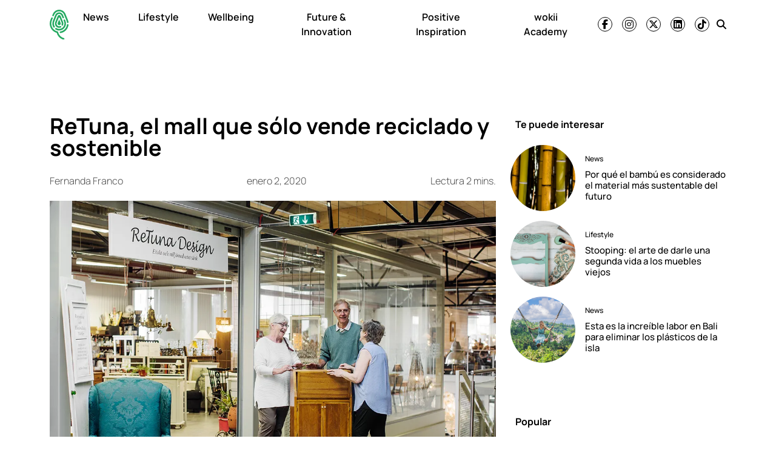

--- FILE ---
content_type: text/html; charset=UTF-8
request_url: https://wokii.com/retuna-el-mall-que-solo-vende-reciclado-y-sostenible/
body_size: 16045
content:
<!DOCTYPE html><html lang="es"><head><meta charset="UTF-8"><meta name="viewport" content="width=device-width, initial-scale=1, shrink-to-fit=no"><link rel='preload' as='image' imagesrcset="https://wokii.com/wp-content/uploads/2020/01/ReTunaMallReciclados-1-700x454.jpg 700w, https://wokii.com/wp-content/uploads/2020/01/ReTunaMallReciclados-1-250x162.jpg 250w, https://wokii.com/wp-content/uploads/2020/01/ReTunaMallReciclados-1-768x498.jpg 768w, https://wokii.com/wp-content/uploads/2020/01/ReTunaMallReciclados-1-120x78.jpg 120w, https://wokii.com/wp-content/uploads/2020/01/ReTunaMallReciclados-1.jpg 1080w" imagesizes="(max-width: 700px) 100vw, 700px"><meta name='robots' content='index, follow, max-image-preview:large, max-snippet:-1, max-video-preview:-1' /><link media="all" href="https://wokii.com/wp-content/cache/autoptimize/css/autoptimize_885781b17bc61a57465761ec3ea21b2f.css" rel="stylesheet"><title>ReTuna, el mall que sólo vende reciclado y sostenible</title><link rel="preload" href="https://wokii.com/wp-content/uploads/2025/04/huella-wokii.svg" as="image" fetchpriority="high"><meta name="description" content="ReTuna es el primer centro comercial que sólo vende artículos reciclados, reciclables, de segunda mano, orgánicos o producidos de forma sostenible." /><link rel="canonical" href="https://wokii.com/retuna-el-mall-que-solo-vende-reciclado-y-sostenible/" /><meta property="og:locale" content="es_MX" /><meta property="og:type" content="article" /><meta property="og:title" content="ReTuna, el mall que sólo vende reciclado y sostenible" /><meta property="og:description" content="ReTuna es el primer centro comercial que sólo vende artículos reciclados, reciclables, de segunda mano, orgánicos o producidos de forma sostenible." /><meta property="og:url" content="https://wokii.com/retuna-el-mall-que-solo-vende-reciclado-y-sostenible/" /><meta property="og:site_name" content="wokii" /><meta property="article:publisher" content="https://www.facebook.com/wokii.international/" /><meta property="article:author" content="https://www.facebook.com/fer.franco.18" /><meta property="article:published_time" content="2020-01-03T01:29:28+00:00" /><meta property="article:modified_time" content="2020-01-03T01:31:10+00:00" /><meta property="og:image" content="https://wokii.com/wp-content/uploads/2020/01/ReTunaMallReciclados-1.jpg" /><meta property="og:image:width" content="1080" /><meta property="og:image:height" content="700" /><meta property="og:image:type" content="image/jpeg" /><meta name="author" content="Fernanda Franco" /><meta name="twitter:card" content="summary_large_image" /><meta name="twitter:creator" content="@https://twitter.com/AVerQueSale" /><meta name="twitter:site" content="@Wokii_int" /><meta name="twitter:label1" content="Escrito por" /><meta name="twitter:data1" content="Fernanda Franco" /><meta name="twitter:label2" content="Tiempo de lectura" /><meta name="twitter:data2" content="2 minutos" /> <script type="application/ld+json" class="yoast-schema-graph">{"@context":"https://schema.org","@graph":[{"@type":"Article","@id":"https://wokii.com/retuna-el-mall-que-solo-vende-reciclado-y-sostenible/#article","isPartOf":{"@id":"https://wokii.com/retuna-el-mall-que-solo-vende-reciclado-y-sostenible/"},"author":{"name":"Fernanda Franco","@id":"https://wokii.com/#/schema/person/c855c9b92c8db03a5ebc60dec13dba41"},"headline":"ReTuna, el mall que sólo vende reciclado y sostenible","datePublished":"2020-01-02T19:29:28-06:00","dateModified":"2020-01-02T19:31:10-06:00","mainEntityOfPage":{"@id":"https://wokii.com/retuna-el-mall-que-solo-vende-reciclado-y-sostenible/"},"wordCount":367,"commentCount":0,"publisher":{"@id":"https://wokii.com/#organization"},"image":{"@id":"https://wokii.com/retuna-el-mall-que-solo-vende-reciclado-y-sostenible/#primaryimage"},"thumbnailUrl":"https://i0.wp.com/wokii.com/wp-content/uploads/2020/01/ReTunaMallReciclados-1.jpg?fit=1080%2C700&ssl=1","keywords":["economía circular","empresas sostenibles","Medio Ambiente","medioambiente","reciclaje"],"articleSection":["Eco","Good News"],"inLanguage":"es"},{"@type":"WebPage","@id":"https://wokii.com/retuna-el-mall-que-solo-vende-reciclado-y-sostenible/","url":"https://wokii.com/retuna-el-mall-que-solo-vende-reciclado-y-sostenible/","name":"ReTuna, el mall que sólo vende reciclado y sostenible","isPartOf":{"@id":"https://wokii.com/#website"},"primaryImageOfPage":{"@id":"https://wokii.com/retuna-el-mall-que-solo-vende-reciclado-y-sostenible/#primaryimage"},"image":{"@id":"https://wokii.com/retuna-el-mall-que-solo-vende-reciclado-y-sostenible/#primaryimage"},"thumbnailUrl":"https://i0.wp.com/wokii.com/wp-content/uploads/2020/01/ReTunaMallReciclados-1.jpg?fit=1080%2C700&ssl=1","datePublished":"2020-01-03T01:29:28+00:00","dateModified":"2020-01-03T01:31:10+00:00","description":"ReTuna es el primer centro comercial que sólo vende artículos reciclados, reciclables, de segunda mano, orgánicos o producidos de forma sostenible.","breadcrumb":{"@id":"https://wokii.com/retuna-el-mall-que-solo-vende-reciclado-y-sostenible/#breadcrumb"},"inLanguage":"es","potentialAction":[{"@type":"ReadAction","target":["https://wokii.com/retuna-el-mall-que-solo-vende-reciclado-y-sostenible/"]}]},{"@type":"ImageObject","inLanguage":"es","@id":"https://wokii.com/retuna-el-mall-que-solo-vende-reciclado-y-sostenible/#primaryimage","url":"https://i0.wp.com/wokii.com/wp-content/uploads/2020/01/ReTunaMallReciclados-1.jpg?fit=1080%2C700&ssl=1","contentUrl":"https://i0.wp.com/wokii.com/wp-content/uploads/2020/01/ReTunaMallReciclados-1.jpg?fit=1080%2C700&ssl=1","width":1080,"height":700,"caption":"ReTuna suecia en Wokii"},{"@type":"BreadcrumbList","@id":"https://wokii.com/retuna-el-mall-que-solo-vende-reciclado-y-sostenible/#breadcrumb","itemListElement":[{"@type":"ListItem","position":1,"name":"Home","item":"https://wokii.com/"},{"@type":"ListItem","position":2,"name":"ReTuna, el mall que sólo vende reciclado y sostenible"}]},{"@type":"WebSite","@id":"https://wokii.com/#website","url":"https://wokii.com/","name":"wokii","description":"En medio del bombardeo de noticias negativas, somos un oasis de información positiva. ¡Únete!","publisher":{"@id":"https://wokii.com/#organization"},"potentialAction":[{"@type":"SearchAction","target":{"@type":"EntryPoint","urlTemplate":"https://wokii.com/?s={search_term_string}"},"query-input":{"@type":"PropertyValueSpecification","valueRequired":true,"valueName":"search_term_string"}}],"inLanguage":"es"},{"@type":"Organization","@id":"https://wokii.com/#organization","name":"Wokii","url":"https://wokii.com/","logo":{"@type":"ImageObject","inLanguage":"es","@id":"https://wokii.com/#/schema/logo/image/","url":"https://i0.wp.com/wokii.com/wp-content/uploads/2020/05/wokii-logo.png?fit=1000%2C1000&ssl=1","contentUrl":"https://i0.wp.com/wokii.com/wp-content/uploads/2020/05/wokii-logo.png?fit=1000%2C1000&ssl=1","width":1000,"height":1000,"caption":"Wokii"},"image":{"@id":"https://wokii.com/#/schema/logo/image/"},"sameAs":["https://www.facebook.com/wokii.international/","https://x.com/Wokii_int"]},{"@type":"Person","@id":"https://wokii.com/#/schema/person/c855c9b92c8db03a5ebc60dec13dba41","name":"Fernanda Franco","image":{"@type":"ImageObject","inLanguage":"es","@id":"https://wokii.com/#/schema/person/image/","url":"https://secure.gravatar.com/avatar/a47a5540c97e1610dbc7c0dcd3215524eb6e4faa22f0325c11c62816be4ae222?s=96&d=mm&r=g","contentUrl":"https://secure.gravatar.com/avatar/a47a5540c97e1610dbc7c0dcd3215524eb6e4faa22f0325c11c62816be4ae222?s=96&d=mm&r=g","caption":"Fernanda Franco"},"sameAs":["http://wokii.com","https://www.facebook.com/fer.franco.18","https://www.instagram.com/laferfranco/","https://x.com/https://twitter.com/AVerQueSale","https://delocionaceelamor.tumblr.com/"],"url":"https://wokii.com/author/fernanda-franco/"}]}</script> <link rel='dns-prefetch' href='//www.googletagmanager.com' /><link rel='dns-prefetch' href='//stats.wp.com' /><link rel='preconnect' href='//c0.wp.com' /><link href='https://connect.facebook.net' rel='preconnect' /><link href='https://securepubads.g.doubleclick.net' rel='preconnect' /><link href='https://cdn.onesignal.com' rel='preconnect' /><link rel="alternate" type="application/rss+xml" title="wokii &raquo; Feed" href="https://wokii.com/feed/" /> <script src="https://wokii.com/wp-includes/js/jquery/jquery.min.js?ver=3.7.1" id="jquery-core-js" type="pmdelayedscript" data-cfasync="false" data-no-optimize="1" data-no-defer="1" data-no-minify="1"></script> 
 <script src="https://www.googletagmanager.com/gtag/js?id=GT-WF457HD" id="google_gtagjs-js" async></script> <script id="google_gtagjs-js-after">window.dataLayer = window.dataLayer || [];function gtag(){dataLayer.push(arguments);}
gtag("set","linker",{"domains":["wokii.com"]});
gtag("js", new Date());
gtag("set", "developer_id.dZTNiMT", true);
gtag("config", "GT-WF457HD", {"googlesitekit_post_categories":"Eco; Good News","googlesitekit_post_date":"20200102"});</script> <link rel="https://api.w.org/" href="https://wokii.com/wp-json/" /><link rel="alternate" title="JSON" type="application/json" href="https://wokii.com/wp-json/wp/v2/posts/2305" /><link rel="alternate" title="oEmbed (JSON)" type="application/json+oembed" href="https://wokii.com/wp-json/oembed/1.0/embed?url=https%3A%2F%2Fwokii.com%2Fretuna-el-mall-que-solo-vende-reciclado-y-sostenible%2F" /><link rel="alternate" title="oEmbed (XML)" type="text/xml+oembed" href="https://wokii.com/wp-json/oembed/1.0/embed?url=https%3A%2F%2Fwokii.com%2Fretuna-el-mall-que-solo-vende-reciclado-y-sostenible%2F&#038;format=xml" /><meta name="generator" content="Site Kit by Google 1.168.0" /> <script>window.setInterval(()=>{if(window.googletag && googletag.pubadsReady) {console.log("Refreshing...");googletag.pubads().refresh()}},10000);</script>  <script type='text/javascript'>const ThemeSetup ={"page":{"postID":"2305","is_single":"true","is_homepage":"false","is_singular":"true","is_archive":"false","post_type":"post","tags":["economia-circular-wokii-mexico","empresas-sostenibles","medio-ambiente","medioambiente","reciclaje"],"canal":["Eco","Good News"],"hide_ads":"false","exclude_adunits":[]},"canRefresh":true,"refreshTime":"60","activeID":2305,"currentID":2305,"ajaxurl":"https:\/\/wokii.com\/wp-admin\/admin-ajax.php","themeUri":"https:\/\/wokii.com\/wp-content\/themes\/wokii-theme","promotedTTL":"86400","ads":{"refreshAds":true,"refresh_time":"30","refreshAllAdUnits":true,"timeToRefreshAllAdUnits":"15","prefix":"wokii","network":"22083760069","enableInRead":true,"inReadParagraph":"3","enableMultipleInRead":true,"inReadLimit":"3","loadOnScroll":false},"jetpackID":166987949,"jetpackApiVersion":1,"jetpackVersion":"15.3.1","social":{"igtoken":"IGQWRNc2twTy0xaV8yYUQxVEw0UVBmYkRNWDJ2cHpTeFlxZATNNWGd3N3pfNXY2Vm9DcVdCY29CNEpvaEJnbzl6UDRhUmxvMFNHQjJLLTBpTXZAVT1RQYjNmUk9GRzZAlZAzJVcGlQZA3VXWHZAVODk1MmFqRkJUQ0Y1NGsZD"},"promoted":[],"loadmore":{"next":[119719,119149,117940,12948,363],"previous":"","initial":2305,"current":2305,"current_slug":"\/retuna-el-mall-que-solo-vende-reciclado-y-sostenible\/","counter":1,"max_page":"5","previous_ids":[2305],"cats":[33]}};
window.ThemeSetup = ThemeSetup;</script> <script type="application/ld+json">{"@context": "https://schema.org","@type": "BreadcrumbList","itemListElement": [{
            "@type": "ListItem",
            "position": 1,
            "name": "wokii",   
            "item": "https://wokii.com"
        },{
                "@type": "ListItem",
                "position": 2,
                "name": "News", 
                "item": "https://wokii.com/category/news/"
            },{
                "@type": "ListItem",
                "position": 3,
                "name": "Good News", 
                "item": "https://wokii.com/category/news/good-news/"
            }]}</script><link rel="icon" href="https://i0.wp.com/wokii.com/wp-content/uploads/2019/09/cropped-Wokii.jpg?fit=32%2C32&#038;ssl=1" sizes="32x32" /><link rel="icon" href="https://i0.wp.com/wokii.com/wp-content/uploads/2019/09/cropped-Wokii.jpg?fit=192%2C192&#038;ssl=1" sizes="192x192" /><link rel="apple-touch-icon" href="https://i0.wp.com/wokii.com/wp-content/uploads/2019/09/cropped-Wokii.jpg?fit=180%2C180&#038;ssl=1" /><meta name="msapplication-TileImage" content="https://i0.wp.com/wokii.com/wp-content/uploads/2019/09/cropped-Wokii.jpg?fit=270%2C270&#038;ssl=1" /> <noscript><style>.perfmatters-lazy[data-src]{display:none !important;}</style></noscript> <script>//window.setInterval(()=>{if(window.googletag && googletag.pubadsReady) {console.log("Refreshing...");googletag.pubads().refresh()}},10000);</script> </head><body class="wp-singular post-template-default single single-post postid-2305 single-format-standard wp-theme-wokii-theme"><div class="ad-container dfp-ad-unit ad-interstitial " id="interstitial-695dd6b16538b" data-ad-type="interstitial" data-slot="interstitial" data-ad-setup='{"postID":2305,"css":"","canRefresh":false,"mappings":[],"infinitescroll":false}' data-ad-loaded="0"></div><div id="wrapper"><header id="header" class="header-container sticky-top"><nav id="nav-sticky" class="navbar main-navbar"><div class="container"><div class="navbar-brand text-center toggler-menu mx-0"> <a href="#menuoffcanvas" data-bs-toggle="offcanvas" data-bs-target="#menuoffcanvas" aria-controls="menuoffcanvas" title="Menú" class="hamburguer-toggler"> <svg viewBox="0 0 100 80" width="40" height="25" class="toggler-container"> <rect width="100" height="6" fill="#f0f0f0" class="toggler-rect"></rect> <rect y="25" width="100" height="6" fill="#f0f0f0" class="toggler-rect"></rect> <rect y="50" width="100" height="6" fill="#f0f0f0" class="toggler-rect"></rect> </svg> </a></div> <a class="navbar-brand logo-navbar mx-auto" href="https://wokii.com" title="wokii" rel="home"> <img data-perfmatters-preload class="main-logo " src="https://wokii.com/wp-content/uploads/2025/04/huella-wokii.svg" alt="wokii" width="157" height="56" loading="eager" fetchpriority="high"> <img class="logo-mobile  perfmatters-lazy" src="data:image/svg+xml,%3Csvg%20xmlns=&#039;http://www.w3.org/2000/svg&#039;%20width=&#039;157&#039;%20height=&#039;56&#039;%20viewBox=&#039;0%200%20157%2056&#039;%3E%3C/svg%3E" alt="wokii" width="157" height="56" data-src="https://wokii.com/wp-content/themes/wokiiv2/img/wokii-logo-slogan.svg" /><noscript><img class="logo-mobile " src="https://wokii.com/wp-content/themes/wokiiv2/img/wokii-logo-slogan.svg" alt="wokii" width="157" height="56" loading="eager" /></noscript> </a><div id="navbar" class="navbar-onfixed"><ul id="menu-main-menu" class="navbar-nav menu-desplegable"><li itemscope="itemscope" itemtype="https://www.schema.org/SiteNavigationElement" id="menu-item-116693" class="menu-item menu-item-type-taxonomy menu-item-object-category current-post-ancestor nav-item menu-item-116693 category-news main-category-news main-category"><a data-category-id="31145" aria-current="page" title="News" href="https://wokii.com/category/news/" class="nav-link">News</a></li><li itemscope="itemscope" itemtype="https://www.schema.org/SiteNavigationElement" id="menu-item-8271" class="menu-item menu-item-type-taxonomy menu-item-object-category nav-item menu-item-8271 category-lifestyle-2 main-category-lifestyle-2"data-has-submenu='true' data-category-id='532'><a data-category-id="532" data-show-submenu="on" title="Lifestyle" href="https://wokii.com/category/lifestyle-2/" class="nav-link">Lifestyle</a><div class="submenu-container" data-parent-id="532"></div></li><li itemscope="itemscope" itemtype="https://www.schema.org/SiteNavigationElement" id="menu-item-8273" class="menu-item menu-item-type-taxonomy menu-item-object-category nav-item menu-item-8273 category-wellbeing main-category-wellbeing"data-has-submenu='true' data-category-id='12'><a data-category-id="12" data-show-submenu="on" title="Wellbeing" href="https://wokii.com/category/wellbeing/" class="nav-link">Wellbeing</a><div class="submenu-container" data-parent-id="12"></div></li><li itemscope="itemscope" itemtype="https://www.schema.org/SiteNavigationElement" id="menu-item-116695" class="menu-item menu-item-type-taxonomy menu-item-object-category nav-item menu-item-116695 category-future-innovation main-category-future-innovation"><a data-category-id="31144" title="Future &amp; Innovation" href="https://wokii.com/category/future-innovation/" class="nav-link">Future &amp; Innovation</a></li><li itemscope="itemscope" itemtype="https://www.schema.org/SiteNavigationElement" id="menu-item-116694" class="menu-item menu-item-type-taxonomy menu-item-object-category nav-item menu-item-116694 category-positive-inspiration main-category-positive-inspiration"><a data-category-id="30162" title="Positive Inspiration" href="https://wokii.com/category/positive-inspiration/" class="nav-link">Positive Inspiration</a></li><li itemscope="itemscope" itemtype="https://www.schema.org/SiteNavigationElement" id="menu-item-114427" class="menu-item menu-item-type-post_type menu-item-object-page nav-item menu-item-114427"><a title="wokii Academy" href="https://wokii.com/wokii-academy/" class="nav-link">wokii Academy</a></li></ul></div><div class="navbar-text social-navbar d-none d-lg-block"><ul class='social-media-icons'><li> <a class="social-icon-facebook" target="_blank" href="https://www.facebook.com/wokiinews" rel="noopener noreferrer"> <i class="fa-brands fa-facebook-f fa-social-icon  " title="Ir a facebook"></i> </a></li><li> <a class="social-icon-instagram" target="_blank" href="https://www.instagram.com/wokiinews/" rel="noopener noreferrer"> <i class="fa-brands fa-instagram fa-social-icon  " title="Ir a instagram"></i> </a></li><li> <a class="social-icon-twitter" target="_blank" href="https://twitter.com/wokiinews" rel="noopener noreferrer"> <i class="fa-brands fa-x-twitter fa-social-icon  " title="Ir a twitter"></i> </a></li><li> <a class="social-icon-linkedin" target="_blank" href="https://www.linkedin.com/company/wokiinews" rel="noopener noreferrer"> <i class="fa-brands fa-linkedin fa-social-icon  " title="Ir a linkedin"></i> </a></li><li> <a class="social-icon-tiktok" target="_blank" href="https://vm.tiktok.com/ZMexjxGh8/" rel="noopener noreferrer"> <i class="fa-brands fa-tiktok fa-social-icon  " title="Ir a tiktok"></i> </a></li></ul></div><div class="navbar-text ms-md-1"><a class="social-icon-search social-icons-nav" href="#search" title="Buscar"> <i class="fas fa-search"></i> </a></div></div></nav></header><main class="site-main" role="main"><section class="articles-container my-4"><div class="ad-container dfp-ad-unit ad-billboard " id="wokii-top-a-695dd6b16633c" data-ad-type="billboard" data-slot="wokii-top-a" data-ad-setup='{"postID":2305,"css":"","canRefresh":true,"mappings":[],"infinitescroll":false}' data-ad-loaded="0"></div><article id="post-2305" class="post article-layout container post-2305 type-post status-publish format-standard has-post-thumbnail hentry category-eco category-good-news tag-economia-circular-wokii-mexico tag-empresas-sostenibles tag-medio-ambiente tag-medioambiente tag-reciclaje main-category-news" data-main-category="news" data-slug='/retuna-el-mall-que-solo-vende-reciclado-y-sostenible/' data-post-id='2305' data-meta='{&quot;id&quot;:&quot;2305&quot;,&quot;enablescroll&quot;:true,&quot;exclude_adunits&quot;:[],&quot;hide_adx&quot;:&quot;false&quot;,&quot;hide_ads&quot;:&quot;false&quot;,&quot;canal&quot;:[&quot;Eco&quot;,&quot;Good News&quot;],&quot;tags&quot;:[&quot;economia-circular-wokii-mexico&quot;,&quot;empresas-sostenibles&quot;,&quot;medio-ambiente&quot;,&quot;medioambiente&quot;,&quot;reciclaje&quot;],&quot;posts_scroll&quot;:[],&quot;seo&quot;:&quot;ReTuna, el mall que s\u00f3lo vende reciclado y sostenible&quot;}' ><div class="row justify-content-center"><div class="col-12 col-lg-8"><header class="entry-header d-flex flex-column"><div class="article-item__tags max-1-lines"> <a href="https://wokii.com/tag/economia-circular-wokii-mexico/" rel="tag">economía circular</a> <a href="https://wokii.com/tag/empresas-sostenibles/" rel="tag">empresas sostenibles</a> <a href="https://wokii.com/tag/medio-ambiente/" rel="tag">Medio Ambiente</a></div><h1 class="entry-title">ReTuna, el mall que sólo vende reciclado y sostenible</h1><div class="entry-header__meta d-flex justify-content-between my-3"><div class="article-autor" itemprop="author" itemscope itemtype="http://schema.org/Person"><span itemprop="name"> <a href="https://wokii.com/author/fernanda-franco/" title="Entradas de Fernanda Franco" rel="author">Fernanda Franco</a></span></div> <time class="post-meta-date" itemprop="datePublished" content="2020-01-02">enero 2, 2020</time><div class="readingtime d-none d-lg-block">Lectura 2 mins.</div></div><div class="post-thumbnail mb-4"> <a href="https://wokii.com/retuna-el-mall-que-solo-vende-reciclado-y-sostenible/" rel="bookmark" title=""><img width="1080" height="700" src="data:image/svg+xml,%3Csvg%20xmlns=&#039;http://www.w3.org/2000/svg&#039;%20width=&#039;1080&#039;%20height=&#039;700&#039;%20viewBox=&#039;0%200%201080%20700&#039;%3E%3C/svg%3E" class="attachment-full size-full wp-post-image perfmatters-lazy" alt="ReTuna, el mall que sólo vende reciclado y sostenible" title="ReTuna, el mall que sólo vende reciclado y sostenible" decoding="async" data-src="https://i0.wp.com/wokii.com/wp-content/uploads/2020/01/ReTunaMallReciclados-1.jpg?fit=1080%2C700&amp;ssl=1" data-srcset="https://i0.wp.com/wokii.com/wp-content/uploads/2020/01/ReTunaMallReciclados-1.jpg?w=1080&amp;ssl=1 1080w, https://i0.wp.com/wokii.com/wp-content/uploads/2020/01/ReTunaMallReciclados-1.jpg?resize=250%2C162&amp;ssl=1 250w, https://i0.wp.com/wokii.com/wp-content/uploads/2020/01/ReTunaMallReciclados-1.jpg?resize=700%2C454&amp;ssl=1 700w, https://i0.wp.com/wokii.com/wp-content/uploads/2020/01/ReTunaMallReciclados-1.jpg?resize=768%2C498&amp;ssl=1 768w, https://i0.wp.com/wokii.com/wp-content/uploads/2020/01/ReTunaMallReciclados-1.jpg?resize=120%2C78&amp;ssl=1 120w" data-sizes="(max-width: 1080px) 100vw, 1080px" /><noscript><img width="1080" height="700" src="https://i0.wp.com/wokii.com/wp-content/uploads/2020/01/ReTunaMallReciclados-1.jpg?fit=1080%2C700&amp;ssl=1" class="attachment-full size-full wp-post-image" alt="ReTuna, el mall que sólo vende reciclado y sostenible" title="ReTuna, el mall que sólo vende reciclado y sostenible" decoding="async" srcset="https://i0.wp.com/wokii.com/wp-content/uploads/2020/01/ReTunaMallReciclados-1.jpg?w=1080&amp;ssl=1 1080w, https://i0.wp.com/wokii.com/wp-content/uploads/2020/01/ReTunaMallReciclados-1.jpg?resize=250%2C162&amp;ssl=1 250w, https://i0.wp.com/wokii.com/wp-content/uploads/2020/01/ReTunaMallReciclados-1.jpg?resize=700%2C454&amp;ssl=1 700w, https://i0.wp.com/wokii.com/wp-content/uploads/2020/01/ReTunaMallReciclados-1.jpg?resize=768%2C498&amp;ssl=1 768w, https://i0.wp.com/wokii.com/wp-content/uploads/2020/01/ReTunaMallReciclados-1.jpg?resize=120%2C78&amp;ssl=1 120w" sizes="(max-width: 1080px) 100vw, 1080px" /></noscript></a></div></header><div class="entry-content row"><div class="col-12 col-lg-auto px-0 single-share-area"><ul class="social-sharebar sticky-top sticky-header d-flex flex-row justify-content-center align-items-center align-content-start flex-lg-column single-share flex-lg-column mb-3 mb-lg-0"><li class=""><a href="https://www.facebook.com/sharer.php?u=https%3A%2F%2Fwokii.com%2Fretuna-el-mall-que-solo-vende-reciclado-y-sostenible%2F" target="_blank" class="fb share-link" title="¡Compartir en Facebook!" rel="noopener noreferrer nofollow"><i class="fa-brands fa-facebook-f"></i></a></li><li class=""><a href="https://twitter.com/share?url=https%3A%2F%2Fwokii.com%2Fretuna-el-mall-que-solo-vende-reciclado-y-sostenible%2F&text= ReTuna, el mall que sólo vende reciclado y sostenible " target="_blank" class="tw share-link" rel="noopener noreferrer nofollow" title="¡Compartir en Twitter!"><i class="fa-brands fa-x-twitter"></i></a></li><li class=""><a href="https://www.linkedin.com/sharing/share-offsite/?url=https%3A%2F%2Fwokii.com%2Fretuna-el-mall-que-solo-vende-reciclado-y-sostenible%2F" target="_blank" class="linkedin share-link" rel="noopener noreferrer nofollow" title="¡Compartir en LinkedIn!"><i class="fa-brands fa-linkedin-in"></i></a></li><li class=""><a href="https://api.whatsapp.com/send?text=https%3A%2F%2Fwokii.com%2Fretuna-el-mall-que-solo-vende-reciclado-y-sostenible%2F" data-action="share/whatsapp/share" target="_blank" class="whatsapp share-link" rel="noopener noreferrer nofollow" title="¡Compartir en WhatsApp!"><i class="fa-brands fa-whatsapp"></i></a></li></ul></div><div class="col-12 col-lg-11"><div class="single-abstract"><p>ReTuna es el primer centro comercial que sólo vende artículos reciclados, reciclables, de segunda mano, orgánicos o producidos de forma sostenible.</p></div><div class="entry-main-text"><p></p><p><strong>ReTuna <a href="https://www.retuna.se/english/" target="_blank" rel="noreferrer noopener" aria-label="Ätervinningscentral (abre en una nueva pestaña)">Ätervinningscentral</a></strong> abrió sus puertas en agosto de 2015 como <strong>iniciativa de EMM</strong> (Eskilstuna Energi och Miljö), <strong>una compañía municipal encargada de administrar organizaciones competitivas en el sector de energía y medioambiente.</strong> Esta compañía, enfocada en el bienestar social y la sostenibilidad, es como muy pocas en el mundo. Trabaja principalmente en seis áreas: red eléctrica. mercado de electricidad, agua y saneamiento, reciclaje, energía, y comercialización y ventas. </p><p><strong>El concepto detrás de  ReTuna Ätervinningscentral es revolucionario, pues el centro comercial se ubica justo al lado del centro de reciclaje de Folkestaleden.</strong> De esta forma, es muy sencillo para los visitantes dejar juguetes reusables, mobiliario, ropa, accesorios, artículos de decoración y electrónicos en el depósito del <em>mall</em>, <em>Returen</em>. En este sitio, el personal de la unidad de recursos del municipio realiza una selección inicial, para después distribuirlos en las tiendas de reciclaje del centro comercial. <br><br></p><figure class="wp-block-image size-large"><img data-recalc-dims="1" title="ReTuna, el mall que sólo vende reciclado y sostenible - ReTunaMallReciclados-2-700x454" decoding="async" width="700" height="454" src="data:image/svg+xml,%3Csvg%20xmlns=&#039;http://www.w3.org/2000/svg&#039;%20width=&#039;700&#039;%20height=&#039;454&#039;%20viewBox=&#039;0%200%20700%20454&#039;%3E%3C/svg%3E" alt="ReTuna, el mall que sólo vende reciclado y sostenible - ReTunaMallReciclados-2-700x454" class="wp-image-2308 perfmatters-lazy" data-src="https://i0.wp.com/wokii.com/wp-content/uploads/2020/01/ReTunaMallReciclados-2.jpg?resize=700%2C454&#038;ssl=1" data-srcset="https://i0.wp.com/wokii.com/wp-content/uploads/2020/01/ReTunaMallReciclados-2.jpg?resize=700%2C454&amp;ssl=1 700w, https://i0.wp.com/wokii.com/wp-content/uploads/2020/01/ReTunaMallReciclados-2.jpg?resize=250%2C162&amp;ssl=1 250w, https://i0.wp.com/wokii.com/wp-content/uploads/2020/01/ReTunaMallReciclados-2.jpg?resize=768%2C498&amp;ssl=1 768w, https://i0.wp.com/wokii.com/wp-content/uploads/2020/01/ReTunaMallReciclados-2.jpg?resize=120%2C78&amp;ssl=1 120w, https://i0.wp.com/wokii.com/wp-content/uploads/2020/01/ReTunaMallReciclados-2.jpg?w=1080&amp;ssl=1 1080w" data-sizes="(max-width: 700px) 100vw, 700px" /><noscript><img data-recalc-dims="1"  title="ReTuna, el mall que sólo vende reciclado y sostenible - ReTunaMallReciclados-2-700x454" decoding="async" width="700" height="454" src="https://i0.wp.com/wokii.com/wp-content/uploads/2020/01/ReTunaMallReciclados-2.jpg?resize=700%2C454&#038;ssl=1"  alt="ReTuna, el mall que sólo vende reciclado y sostenible - ReTunaMallReciclados-2-700x454"  class="wp-image-2308" srcset="https://i0.wp.com/wokii.com/wp-content/uploads/2020/01/ReTunaMallReciclados-2.jpg?resize=700%2C454&amp;ssl=1 700w, https://i0.wp.com/wokii.com/wp-content/uploads/2020/01/ReTunaMallReciclados-2.jpg?resize=250%2C162&amp;ssl=1 250w, https://i0.wp.com/wokii.com/wp-content/uploads/2020/01/ReTunaMallReciclados-2.jpg?resize=768%2C498&amp;ssl=1 768w, https://i0.wp.com/wokii.com/wp-content/uploads/2020/01/ReTunaMallReciclados-2.jpg?resize=120%2C78&amp;ssl=1 120w, https://i0.wp.com/wokii.com/wp-content/uploads/2020/01/ReTunaMallReciclados-2.jpg?w=1080&amp;ssl=1 1080w" sizes="(max-width: 700px) 100vw, 700px" /></noscript><figcaption>Depósito Returen <br><br><br></figcaption></figure><h5 class="wp-block-heading">No te pierdas: <em><a rel="noreferrer noopener" aria-label="Los esfuerzos de Ikea para ser ambientalmente positiva (abre en una nueva pestaña)" href="https://wokii.com/lo-ultimo-en-wokii-mexico/ikea-esfuerzos-para-ser-ambientalmente-positiva/" target="_blank">Los esfuerzos de Ikea para ser ambientalmente positiva</a></em><br></h5><p><br><br>Posteriormente, los locatarios realizan una segunda selección para obtener los artículos que quieren reparar, arreglar, transformar y, finalmente, vender.  Este concepto ha probado con creces su éxito. <strong>En 2018, ReTuna Ätervinningscentral alcanzó más de 11.7 millones de ventas de productos reciclados. </strong><br><br></p><figure class="wp-block-embed-youtube wp-block-embed is-type-video is-provider-youtube wp-embed-aspect-16-9 wp-has-aspect-ratio"><div class="wp-block-embed__wrapper"> <iframe title="The shopping mall where everything is recycled - BBC News" width="800" height="450" frameborder="0" allow="accelerometer; autoplay; clipboard-write; encrypted-media; gyroscope; picture-in-picture" allowfullscreen class="perfmatters-lazy" data-src="https://www.youtube.com/embed/P-SVQTxQcrg?feature=oembed"></iframe><noscript><iframe title="The shopping mall where everything is recycled - BBC News" width="800" height="450" src="https://www.youtube.com/embed/P-SVQTxQcrg?feature=oembed" frameborder="0" allow="accelerometer; autoplay; clipboard-write; encrypted-media; gyroscope; picture-in-picture" allowfullscreen></iframe></noscript></div><figcaption>El concepto de ReTuna ha captado la atención de diferentes medios internacionales<br><br></figcaption></figure><p>No conforme con esto, <strong>la compañía sueca pone en marcha distintos programas para educar a los visitantes</strong>. En este centro, se organizan talleres, conferencias, días temáticos y eventos enfocados en una vida sostenible. Además, la empresa se apoya de la secundaria local para llevar a cabo un programa educativo anual titulado “Diseño de Reciclaje. Por otro lado,<strong> su Café Returama se encarga de ofrecer almuerzos orgánicos.</strong> </p><p>En la esfera de beneficios sociales,  <strong>ReTuna Ätervinningscentral ha ayudado a generar al menos 50 nuevos empleos</strong> para la comunidad de esta ciudad sueca.<strong> Todo esto fue posible gracias a funcionarios del gobierno local, preocupados por impulsar una economía circular y sostenible</strong> en el país nórdico.<br><br></p><figure class="wp-block-image size-large"><img data-recalc-dims="1" title="ReTuna, el mall que sólo vende reciclado y sostenible - ReTunaMallReciclados-3-700x454" decoding="async" width="700" height="454" src="data:image/svg+xml,%3Csvg%20xmlns=&#039;http://www.w3.org/2000/svg&#039;%20width=&#039;700&#039;%20height=&#039;454&#039;%20viewBox=&#039;0%200%20700%20454&#039;%3E%3C/svg%3E" alt="ReTuna, el mall que sólo vende reciclado y sostenible - ReTunaMallReciclados-3-700x454" class="wp-image-2309 perfmatters-lazy" data-src="https://i0.wp.com/wokii.com/wp-content/uploads/2020/01/ReTunaMallReciclados-3.jpg?resize=700%2C454&#038;ssl=1" data-srcset="https://i0.wp.com/wokii.com/wp-content/uploads/2020/01/ReTunaMallReciclados-3.jpg?resize=700%2C454&amp;ssl=1 700w, https://i0.wp.com/wokii.com/wp-content/uploads/2020/01/ReTunaMallReciclados-3.jpg?resize=250%2C162&amp;ssl=1 250w, https://i0.wp.com/wokii.com/wp-content/uploads/2020/01/ReTunaMallReciclados-3.jpg?resize=768%2C498&amp;ssl=1 768w, https://i0.wp.com/wokii.com/wp-content/uploads/2020/01/ReTunaMallReciclados-3.jpg?resize=120%2C78&amp;ssl=1 120w, https://i0.wp.com/wokii.com/wp-content/uploads/2020/01/ReTunaMallReciclados-3.jpg?w=1080&amp;ssl=1 1080w" data-sizes="(max-width: 700px) 100vw, 700px" /><noscript><img data-recalc-dims="1"  title="ReTuna, el mall que sólo vende reciclado y sostenible - ReTunaMallReciclados-3-700x454" decoding="async" width="700" height="454" src="https://i0.wp.com/wokii.com/wp-content/uploads/2020/01/ReTunaMallReciclados-3.jpg?resize=700%2C454&#038;ssl=1"  alt="ReTuna, el mall que sólo vende reciclado y sostenible - ReTunaMallReciclados-3-700x454"  class="wp-image-2309" srcset="https://i0.wp.com/wokii.com/wp-content/uploads/2020/01/ReTunaMallReciclados-3.jpg?resize=700%2C454&amp;ssl=1 700w, https://i0.wp.com/wokii.com/wp-content/uploads/2020/01/ReTunaMallReciclados-3.jpg?resize=250%2C162&amp;ssl=1 250w, https://i0.wp.com/wokii.com/wp-content/uploads/2020/01/ReTunaMallReciclados-3.jpg?resize=768%2C498&amp;ssl=1 768w, https://i0.wp.com/wokii.com/wp-content/uploads/2020/01/ReTunaMallReciclados-3.jpg?resize=120%2C78&amp;ssl=1 120w, https://i0.wp.com/wokii.com/wp-content/uploads/2020/01/ReTunaMallReciclados-3.jpg?w=1080&amp;ssl=1 1080w" sizes="(max-width: 700px) 100vw, 700px" /></noscript><figcaption>Se han generado más de 50 nuevos empleos</figcaption></figure></div></div></div><footer class="entry-footer"></footer></div><div class="col-12 col-lg-4 d-none d-lg-block"><aside class="widget-area sticky-top sticky-header" role="complementary"><div id="wokii_youmightlike_widget-2" class="widget widget_wokii_youmightlike_widget"><h3 class="widget-title">Te puede interesar</h3><article class="article-item article-item-widget post-19069 post type-post status-publish format-standard has-post-thumbnail hentry category-eco tag-energiarenovable tag-futuro tag-medioambiente tag-sustentabilidad main-category-news" data-main-category="news"><div class="article-item__thumbnail "> <a href="https://wokii.com/bambu-es-el-material-mas-sustentable-del-futuro/" title="Por qué el bambú es considerado el material más sustentable del futuro"><img width="800" height="532" src="data:image/svg+xml,%3Csvg%20xmlns=&#039;http://www.w3.org/2000/svg&#039;%20width=&#039;800&#039;%20height=&#039;532&#039;%20viewBox=&#039;0%200%20800%20532&#039;%3E%3C/svg%3E" class="d-block wp-post-image perfmatters-lazy" alt="Por qué el bambú es considerado el material más sustentable del futuro" title="Por qué el bambú es considerado el material más sustentable del futuro" decoding="async" data-src="https://i0.wp.com/wokii.com/wp-content/uploads/2020/12/3897019819-e5793e477f-c.jpg?fit=800%2C532&amp;ssl=1" data-srcset="https://i0.wp.com/wokii.com/wp-content/uploads/2020/12/3897019819-e5793e477f-c.jpg?w=800&amp;ssl=1 800w, https://i0.wp.com/wokii.com/wp-content/uploads/2020/12/3897019819-e5793e477f-c.jpg?resize=300%2C200&amp;ssl=1 300w, https://i0.wp.com/wokii.com/wp-content/uploads/2020/12/3897019819-e5793e477f-c.jpg?resize=768%2C511&amp;ssl=1 768w" data-sizes="(max-width: 800px) 100vw, 800px" /><noscript><img width="800" height="532" src="https://i0.wp.com/wokii.com/wp-content/uploads/2020/12/3897019819-e5793e477f-c.jpg?fit=800%2C532&amp;ssl=1" class="d-block wp-post-image" alt="Por qué el bambú es considerado el material más sustentable del futuro" title="Por qué el bambú es considerado el material más sustentable del futuro" decoding="async" srcset="https://i0.wp.com/wokii.com/wp-content/uploads/2020/12/3897019819-e5793e477f-c.jpg?w=800&amp;ssl=1 800w, https://i0.wp.com/wokii.com/wp-content/uploads/2020/12/3897019819-e5793e477f-c.jpg?resize=300%2C200&amp;ssl=1 300w, https://i0.wp.com/wokii.com/wp-content/uploads/2020/12/3897019819-e5793e477f-c.jpg?resize=768%2C511&amp;ssl=1 768w" sizes="(max-width: 800px) 100vw, 800px" /></noscript></a></div><header class="article-item__header "><div class="article-item__meta"> <a class="article-item__cat category-color post-category inline-category" href="https://wokii.com/category/news/">News</a></div><h2 class="article-item__title category-underline"><a href="https://wokii.com/bambu-es-el-material-mas-sustentable-del-futuro/" title="Por qué el bambú es considerado el material más sustentable del futuro">Por qué el bambú es considerado el material más sustentable del futuro</a></h2></header></article><article class="article-item article-item-widget post-46778 post type-post status-publish format-standard has-post-thumbnail hentry category-lifestyle-2 category-positivity tag-barcelona tag-creatividad tag-desperdicio tag-economia-circular-wokii-mexico tag-muebles tag-nueva-york tag-reciclaje tag-reutilizar tag-segundo-uso main-category-lifestyle-2" data-main-category="lifestyle-2"><div class="article-item__thumbnail "> <a href="https://wokii.com/stooping-segunda-vida-muebles/" title="Stooping: el arte de darle una segunda vida a los muebles viejos"><img width="800" height="534" src="data:image/svg+xml,%3Csvg%20xmlns=&#039;http://www.w3.org/2000/svg&#039;%20width=&#039;800&#039;%20height=&#039;534&#039;%20viewBox=&#039;0%200%20800%20534&#039;%3E%3C/svg%3E" class="d-block wp-post-image perfmatters-lazy" alt="Stooping: el arte de darle una segunda vida a los muebles viejos" title="Stooping: el arte de darle una segunda vida a los muebles viejos" decoding="async" data-src="https://i0.wp.com/wokii.com/wp-content/uploads/2021/06/shutterstock-1214689189.jpg?fit=800%2C534&amp;ssl=1" data-srcset="https://i0.wp.com/wokii.com/wp-content/uploads/2021/06/shutterstock-1214689189.jpg?w=1024&amp;ssl=1 1024w, https://i0.wp.com/wokii.com/wp-content/uploads/2021/06/shutterstock-1214689189.jpg?resize=300%2C200&amp;ssl=1 300w, https://i0.wp.com/wokii.com/wp-content/uploads/2021/06/shutterstock-1214689189.jpg?resize=768%2C513&amp;ssl=1 768w" data-sizes="(max-width: 800px) 100vw, 800px" /><noscript><img width="800" height="534" src="https://i0.wp.com/wokii.com/wp-content/uploads/2021/06/shutterstock-1214689189.jpg?fit=800%2C534&amp;ssl=1" class="d-block wp-post-image" alt="Stooping: el arte de darle una segunda vida a los muebles viejos" title="Stooping: el arte de darle una segunda vida a los muebles viejos" decoding="async" srcset="https://i0.wp.com/wokii.com/wp-content/uploads/2021/06/shutterstock-1214689189.jpg?w=1024&amp;ssl=1 1024w, https://i0.wp.com/wokii.com/wp-content/uploads/2021/06/shutterstock-1214689189.jpg?resize=300%2C200&amp;ssl=1 300w, https://i0.wp.com/wokii.com/wp-content/uploads/2021/06/shutterstock-1214689189.jpg?resize=768%2C513&amp;ssl=1 768w" sizes="(max-width: 800px) 100vw, 800px" /></noscript></a></div><header class="article-item__header "><div class="article-item__meta"> <a class="article-item__cat category-color post-category inline-category" href="https://wokii.com/category/lifestyle-2/">Lifestyle</a></div><h2 class="article-item__title category-underline"><a href="https://wokii.com/stooping-segunda-vida-muebles/" title="Stooping: el arte de darle una segunda vida a los muebles viejos">Stooping: el arte de darle una segunda vida a los muebles viejos</a></h2></header></article><article class="article-item article-item-widget post-88919 post type-post status-publish format-standard has-post-thumbnail hentry category-eco tag-eliminar-plasticos tag-medio-ambiente main-category-news" data-main-category="news"><div class="article-item__thumbnail "> <a href="https://wokii.com/labor-en-bali-eliminar-los-plasticos/" title="Esta es la increíble labor en Bali para eliminar los plásticos de la isla"><img width="800" height="534" src="data:image/svg+xml,%3Csvg%20xmlns=&#039;http://www.w3.org/2000/svg&#039;%20width=&#039;800&#039;%20height=&#039;534&#039;%20viewBox=&#039;0%200%20800%20534&#039;%3E%3C/svg%3E" class="d-block wp-post-image perfmatters-lazy" alt="Esta es la increíble labor en Bali para eliminar los plásticos de la isla" title="Esta es la increíble labor en Bali para eliminar los plásticos de la isla" decoding="async" data-src="https://i0.wp.com/wokii.com/wp-content/uploads/2022/04/shutterstock-1451981639.jpg?fit=800%2C534&amp;ssl=1" data-srcset="https://i0.wp.com/wokii.com/wp-content/uploads/2022/04/shutterstock-1451981639.jpg?w=1000&amp;ssl=1 1000w, https://i0.wp.com/wokii.com/wp-content/uploads/2022/04/shutterstock-1451981639.jpg?resize=300%2C200&amp;ssl=1 300w, https://i0.wp.com/wokii.com/wp-content/uploads/2022/04/shutterstock-1451981639.jpg?resize=768%2C512&amp;ssl=1 768w" data-sizes="(max-width: 800px) 100vw, 800px" /><noscript><img width="800" height="534" src="https://i0.wp.com/wokii.com/wp-content/uploads/2022/04/shutterstock-1451981639.jpg?fit=800%2C534&amp;ssl=1" class="d-block wp-post-image" alt="Esta es la increíble labor en Bali para eliminar los plásticos de la isla" title="Esta es la increíble labor en Bali para eliminar los plásticos de la isla" decoding="async" srcset="https://i0.wp.com/wokii.com/wp-content/uploads/2022/04/shutterstock-1451981639.jpg?w=1000&amp;ssl=1 1000w, https://i0.wp.com/wokii.com/wp-content/uploads/2022/04/shutterstock-1451981639.jpg?resize=300%2C200&amp;ssl=1 300w, https://i0.wp.com/wokii.com/wp-content/uploads/2022/04/shutterstock-1451981639.jpg?resize=768%2C512&amp;ssl=1 768w" sizes="(max-width: 800px) 100vw, 800px" /></noscript></a></div><header class="article-item__header "><div class="article-item__meta"> <a class="article-item__cat category-color post-category inline-category" href="https://wokii.com/category/news/">News</a></div><h2 class="article-item__title category-underline"><a href="https://wokii.com/labor-en-bali-eliminar-los-plasticos/" title="Esta es la increíble labor en Bali para eliminar los plásticos de la isla">Esta es la increíble labor en Bali para eliminar los plásticos de la isla</a></h2></header></article></div><div id="wa_adunit_widget-3" class="widget wa-ad-unit"><div class="ad-container dfp-ad-unit ad-boxbanner " id="wokii-box-a-695dd6b16bcf7" data-ad-type="boxbanner" data-slot="wokii-box-a" data-ad-setup='{"postID":2305,"css":"","canRefresh":true,"mappings":[],"infinitescroll":false}' data-ad-loaded="0"></div></div><div id="wokii_popular_widget-6" class="widget widget_wokii_popular_widget"><h3 class="widget-title">Popular</h3><article class="article-item article-item-widget post-46045 post type-post status-publish format-standard has-post-thumbnail hentry category-productivity tag-10marcasqueamamos tag-google tag-interbrand tag-latinoamerica tag-latinos tag-mcdonalds-2 tag-natura tag-rappi tag-talkwalker main-category-wellbeing" data-main-category="wellbeing"><div class="article-item__thumbnail "> <a href="https://wokii.com/marcas-latinoamerica/" title="Las 10 marcas que más amamos en Latinoamérica"><img width="800" height="534" src="data:image/svg+xml,%3Csvg%20xmlns=&#039;http://www.w3.org/2000/svg&#039;%20width=&#039;800&#039;%20height=&#039;534&#039;%20viewBox=&#039;0%200%20800%20534&#039;%3E%3C/svg%3E" class="d-block wp-post-image perfmatters-lazy" alt="Las 10 marcas que más amamos en Latinoamérica" title="Las 10 marcas que más amamos en Latinoamérica" decoding="async" data-src="https://i0.wp.com/wokii.com/wp-content/uploads/2021/06/marcas-latinoamerica-scaled.jpg?fit=800%2C534&amp;ssl=1" data-srcset="https://i0.wp.com/wokii.com/wp-content/uploads/2021/06/marcas-latinoamerica-scaled.jpg?w=2560&amp;ssl=1 2560w, https://i0.wp.com/wokii.com/wp-content/uploads/2021/06/marcas-latinoamerica-scaled.jpg?resize=300%2C200&amp;ssl=1 300w, https://i0.wp.com/wokii.com/wp-content/uploads/2021/06/marcas-latinoamerica-scaled.jpg?resize=1024%2C683&amp;ssl=1 1024w, https://i0.wp.com/wokii.com/wp-content/uploads/2021/06/marcas-latinoamerica-scaled.jpg?resize=768%2C512&amp;ssl=1 768w, https://i0.wp.com/wokii.com/wp-content/uploads/2021/06/marcas-latinoamerica-scaled.jpg?resize=1536%2C1024&amp;ssl=1 1536w, https://i0.wp.com/wokii.com/wp-content/uploads/2021/06/marcas-latinoamerica-scaled.jpg?resize=2048%2C1365&amp;ssl=1 2048w, https://i0.wp.com/wokii.com/wp-content/uploads/2021/06/marcas-latinoamerica-scaled.jpg?w=1600&amp;ssl=1 1600w, https://i0.wp.com/wokii.com/wp-content/uploads/2021/06/marcas-latinoamerica-scaled.jpg?w=2400&amp;ssl=1 2400w" data-sizes="(max-width: 800px) 100vw, 800px" /><noscript><img width="800" height="534" src="https://i0.wp.com/wokii.com/wp-content/uploads/2021/06/marcas-latinoamerica-scaled.jpg?fit=800%2C534&amp;ssl=1" class="d-block wp-post-image" alt="Las 10 marcas que más amamos en Latinoamérica" title="Las 10 marcas que más amamos en Latinoamérica" decoding="async" srcset="https://i0.wp.com/wokii.com/wp-content/uploads/2021/06/marcas-latinoamerica-scaled.jpg?w=2560&amp;ssl=1 2560w, https://i0.wp.com/wokii.com/wp-content/uploads/2021/06/marcas-latinoamerica-scaled.jpg?resize=300%2C200&amp;ssl=1 300w, https://i0.wp.com/wokii.com/wp-content/uploads/2021/06/marcas-latinoamerica-scaled.jpg?resize=1024%2C683&amp;ssl=1 1024w, https://i0.wp.com/wokii.com/wp-content/uploads/2021/06/marcas-latinoamerica-scaled.jpg?resize=768%2C512&amp;ssl=1 768w, https://i0.wp.com/wokii.com/wp-content/uploads/2021/06/marcas-latinoamerica-scaled.jpg?resize=1536%2C1024&amp;ssl=1 1536w, https://i0.wp.com/wokii.com/wp-content/uploads/2021/06/marcas-latinoamerica-scaled.jpg?resize=2048%2C1365&amp;ssl=1 2048w, https://i0.wp.com/wokii.com/wp-content/uploads/2021/06/marcas-latinoamerica-scaled.jpg?w=1600&amp;ssl=1 1600w, https://i0.wp.com/wokii.com/wp-content/uploads/2021/06/marcas-latinoamerica-scaled.jpg?w=2400&amp;ssl=1 2400w" sizes="(max-width: 800px) 100vw, 800px" /></noscript></a></div><header class="article-item__header "><div class="article-item__meta"> <a class="article-item__cat category-color post-category inline-category" href="https://wokii.com/category/wellbeing/">Wellbeing</a></div><h2 class="article-item__title category-underline"><a href="https://wokii.com/marcas-latinoamerica/" title="Las 10 marcas que más amamos en Latinoamérica">Las 10 marcas que más amamos en Latinoamérica</a></h2></header></article><article class="article-item article-item-widget post-33222 post type-post status-publish format-standard has-post-thumbnail hentry category-wellbeing tag-ceo tag-desayuno tag-google main-category-wellbeing" data-main-category="wellbeing"><div class="article-item__thumbnail "> <a href="https://wokii.com/mejor-desayuno-exitoso-ceo-google/" title="Este es lo que desayunan los hombres más exitosos del mundo"><img width="731" height="1024" src="data:image/svg+xml,%3Csvg%20xmlns=&#039;http://www.w3.org/2000/svg&#039;%20width=&#039;731&#039;%20height=&#039;1024&#039;%20viewBox=&#039;0%200%20731%201024&#039;%3E%3C/svg%3E" class="d-block wp-post-image perfmatters-lazy" alt="Este es lo que desayunan los hombres más exitosos del mundo" title="Este es lo que desayunan los hombres más exitosos del mundo" decoding="async" data-src="https://i0.wp.com/wokii.com/wp-content/uploads/2021/03/desayuno-huevos-scaled.jpg?fit=731%2C1024&amp;ssl=1" data-srcset="https://i0.wp.com/wokii.com/wp-content/uploads/2021/03/desayuno-huevos-scaled.jpg?w=1829&amp;ssl=1 1829w, https://i0.wp.com/wokii.com/wp-content/uploads/2021/03/desayuno-huevos-scaled.jpg?resize=214%2C300&amp;ssl=1 214w, https://i0.wp.com/wokii.com/wp-content/uploads/2021/03/desayuno-huevos-scaled.jpg?resize=731%2C1024&amp;ssl=1 731w, https://i0.wp.com/wokii.com/wp-content/uploads/2021/03/desayuno-huevos-scaled.jpg?resize=768%2C1075&amp;ssl=1 768w, https://i0.wp.com/wokii.com/wp-content/uploads/2021/03/desayuno-huevos-scaled.jpg?resize=1097%2C1536&amp;ssl=1 1097w, https://i0.wp.com/wokii.com/wp-content/uploads/2021/03/desayuno-huevos-scaled.jpg?resize=1463%2C2048&amp;ssl=1 1463w, https://i0.wp.com/wokii.com/wp-content/uploads/2021/03/desayuno-huevos-scaled.jpg?w=1600&amp;ssl=1 1600w" data-sizes="(max-width: 731px) 100vw, 731px" /><noscript><img width="731" height="1024" src="https://i0.wp.com/wokii.com/wp-content/uploads/2021/03/desayuno-huevos-scaled.jpg?fit=731%2C1024&amp;ssl=1" class="d-block wp-post-image" alt="Este es lo que desayunan los hombres más exitosos del mundo" title="Este es lo que desayunan los hombres más exitosos del mundo" decoding="async" srcset="https://i0.wp.com/wokii.com/wp-content/uploads/2021/03/desayuno-huevos-scaled.jpg?w=1829&amp;ssl=1 1829w, https://i0.wp.com/wokii.com/wp-content/uploads/2021/03/desayuno-huevos-scaled.jpg?resize=214%2C300&amp;ssl=1 214w, https://i0.wp.com/wokii.com/wp-content/uploads/2021/03/desayuno-huevos-scaled.jpg?resize=731%2C1024&amp;ssl=1 731w, https://i0.wp.com/wokii.com/wp-content/uploads/2021/03/desayuno-huevos-scaled.jpg?resize=768%2C1075&amp;ssl=1 768w, https://i0.wp.com/wokii.com/wp-content/uploads/2021/03/desayuno-huevos-scaled.jpg?resize=1097%2C1536&amp;ssl=1 1097w, https://i0.wp.com/wokii.com/wp-content/uploads/2021/03/desayuno-huevos-scaled.jpg?resize=1463%2C2048&amp;ssl=1 1463w, https://i0.wp.com/wokii.com/wp-content/uploads/2021/03/desayuno-huevos-scaled.jpg?w=1600&amp;ssl=1 1600w" sizes="(max-width: 731px) 100vw, 731px" /></noscript></a></div><header class="article-item__header "><div class="article-item__meta"> <a class="article-item__cat category-color post-category inline-category" href="https://wokii.com/category/wellbeing/">Wellbeing</a></div><h2 class="article-item__title category-underline"><a href="https://wokii.com/mejor-desayuno-exitoso-ceo-google/" title="Este es lo que desayunan los hombres más exitosos del mundo">Este es lo que desayunan los hombres más exitosos del mundo</a></h2></header></article><article class="article-item article-item-widget post-116281 post type-post status-publish format-standard has-post-thumbnail hentry category-future-innovation tag-alphabet tag-conectividad-global tag-google tag-internet tag-internet-en-zonas-remotas tag-starlink tag-taara tag-tecnologia main-category-future-innovation" data-main-category="future-innovation"><div class="article-item__thumbnail "> <a href="https://wokii.com/taara-revoluciona-el-acceso-a-internet-con-tecnologia-laser/" title="Taara: Revoluciona el acceso a internet con tecnología láser"><img width="800" height="533" src="data:image/svg+xml,%3Csvg%20xmlns=&#039;http://www.w3.org/2000/svg&#039;%20width=&#039;800&#039;%20height=&#039;533&#039;%20viewBox=&#039;0%200%20800%20533&#039;%3E%3C/svg%3E" class="d-block wp-post-image perfmatters-lazy" alt="Taara: Revoluciona el acceso a internet con tecnología láser" title="Taara: Revoluciona el acceso a internet con tecnología láser" decoding="async" data-src="https://i0.wp.com/wokii.com/wp-content/uploads/2025/03/cloud-computing-banner-background-smart-city.jpg?fit=800%2C533&amp;ssl=1" data-srcset="https://i0.wp.com/wokii.com/wp-content/uploads/2025/03/cloud-computing-banner-background-smart-city.jpg?w=2000&amp;ssl=1 2000w, https://i0.wp.com/wokii.com/wp-content/uploads/2025/03/cloud-computing-banner-background-smart-city.jpg?resize=300%2C200&amp;ssl=1 300w, https://i0.wp.com/wokii.com/wp-content/uploads/2025/03/cloud-computing-banner-background-smart-city.jpg?resize=1280%2C853&amp;ssl=1 1280w, https://i0.wp.com/wokii.com/wp-content/uploads/2025/03/cloud-computing-banner-background-smart-city.jpg?resize=768%2C512&amp;ssl=1 768w, https://i0.wp.com/wokii.com/wp-content/uploads/2025/03/cloud-computing-banner-background-smart-city.jpg?resize=1536%2C1024&amp;ssl=1 1536w, https://i0.wp.com/wokii.com/wp-content/uploads/2025/03/cloud-computing-banner-background-smart-city.jpg?w=1600&amp;ssl=1 1600w" data-sizes="(max-width: 800px) 100vw, 800px" /><noscript><img width="800" height="533" src="https://i0.wp.com/wokii.com/wp-content/uploads/2025/03/cloud-computing-banner-background-smart-city.jpg?fit=800%2C533&amp;ssl=1" class="d-block wp-post-image" alt="Taara: Revoluciona el acceso a internet con tecnología láser" title="Taara: Revoluciona el acceso a internet con tecnología láser" decoding="async" srcset="https://i0.wp.com/wokii.com/wp-content/uploads/2025/03/cloud-computing-banner-background-smart-city.jpg?w=2000&amp;ssl=1 2000w, https://i0.wp.com/wokii.com/wp-content/uploads/2025/03/cloud-computing-banner-background-smart-city.jpg?resize=300%2C200&amp;ssl=1 300w, https://i0.wp.com/wokii.com/wp-content/uploads/2025/03/cloud-computing-banner-background-smart-city.jpg?resize=1280%2C853&amp;ssl=1 1280w, https://i0.wp.com/wokii.com/wp-content/uploads/2025/03/cloud-computing-banner-background-smart-city.jpg?resize=768%2C512&amp;ssl=1 768w, https://i0.wp.com/wokii.com/wp-content/uploads/2025/03/cloud-computing-banner-background-smart-city.jpg?resize=1536%2C1024&amp;ssl=1 1536w, https://i0.wp.com/wokii.com/wp-content/uploads/2025/03/cloud-computing-banner-background-smart-city.jpg?w=1600&amp;ssl=1 1600w" sizes="(max-width: 800px) 100vw, 800px" /></noscript></a></div><header class="article-item__header "><div class="article-item__meta"> <a class="article-item__cat category-color post-category inline-category" href="https://wokii.com/category/future-innovation/">Future &amp; Innovation</a></div><h2 class="article-item__title category-underline"><a href="https://wokii.com/taara-revoluciona-el-acceso-a-internet-con-tecnologia-laser/" title="Taara: Revoluciona el acceso a internet con tecnología láser">Taara: Revoluciona el acceso a internet con tecnología láser</a></h2></header></article></div></aside></div></div></article></section><section class="seccion seccion-category-grid main-category-news" data-section-id="seccion-news"><div class="container"><h2 class="seccion__title"> Te puede interesar</h2><div class="grid-sections-container my-5"><article class="article-item article-item--in-grid post-115613 post type-post status-publish format-standard has-post-thumbnail hentry category-eco tag-almidon-de-papa tag-bioplasticos tag-innovacion-ecologica tag-plastico-biodegradable tag-sostenibilidad main-category-news" data-main-category="news"><div class="article-item__thumbnail "> <a href="https://wokii.com/innovacion-sostenible-bioplastico-hecho-de-almidon-de-papa/" title="Innovación sostenible: Bioplástico hecho de almidón de papa"><img width="800" height="871" src="data:image/svg+xml,%3Csvg%20xmlns=&#039;http://www.w3.org/2000/svg&#039;%20width=&#039;800&#039;%20height=&#039;871&#039;%20viewBox=&#039;0%200%20800%20871&#039;%3E%3C/svg%3E" class="d-block wp-post-image perfmatters-lazy" alt="Innovación sostenible: Bioplástico hecho de almidón de papa" title="Innovación sostenible: Bioplástico hecho de almidón de papa" decoding="async" data-src="https://i0.wp.com/wokii.com/wp-content/uploads/2025/01/top-view-potatoes-cottage-cheese-egg-pancakes-scaled.jpg?fit=800%2C871&amp;ssl=1" data-srcset="https://i0.wp.com/wokii.com/wp-content/uploads/2025/01/top-view-potatoes-cottage-cheese-egg-pancakes-scaled.jpg?w=2350&amp;ssl=1 2350w, https://i0.wp.com/wokii.com/wp-content/uploads/2025/01/top-view-potatoes-cottage-cheese-egg-pancakes-scaled.jpg?resize=275%2C300&amp;ssl=1 275w, https://i0.wp.com/wokii.com/wp-content/uploads/2025/01/top-view-potatoes-cottage-cheese-egg-pancakes-scaled.jpg?resize=1175%2C1280&amp;ssl=1 1175w, https://i0.wp.com/wokii.com/wp-content/uploads/2025/01/top-view-potatoes-cottage-cheese-egg-pancakes-scaled.jpg?resize=768%2C837&amp;ssl=1 768w, https://i0.wp.com/wokii.com/wp-content/uploads/2025/01/top-view-potatoes-cottage-cheese-egg-pancakes-scaled.jpg?resize=1410%2C1536&amp;ssl=1 1410w, https://i0.wp.com/wokii.com/wp-content/uploads/2025/01/top-view-potatoes-cottage-cheese-egg-pancakes-scaled.jpg?resize=1880%2C2048&amp;ssl=1 1880w, https://i0.wp.com/wokii.com/wp-content/uploads/2025/01/top-view-potatoes-cottage-cheese-egg-pancakes-scaled.jpg?w=1600&amp;ssl=1 1600w" data-sizes="(max-width: 800px) 100vw, 800px" /><noscript><img width="800" height="871" src="https://i0.wp.com/wokii.com/wp-content/uploads/2025/01/top-view-potatoes-cottage-cheese-egg-pancakes-scaled.jpg?fit=800%2C871&amp;ssl=1" class="d-block wp-post-image" alt="Innovación sostenible: Bioplástico hecho de almidón de papa" title="Innovación sostenible: Bioplástico hecho de almidón de papa" decoding="async" srcset="https://i0.wp.com/wokii.com/wp-content/uploads/2025/01/top-view-potatoes-cottage-cheese-egg-pancakes-scaled.jpg?w=2350&amp;ssl=1 2350w, https://i0.wp.com/wokii.com/wp-content/uploads/2025/01/top-view-potatoes-cottage-cheese-egg-pancakes-scaled.jpg?resize=275%2C300&amp;ssl=1 275w, https://i0.wp.com/wokii.com/wp-content/uploads/2025/01/top-view-potatoes-cottage-cheese-egg-pancakes-scaled.jpg?resize=1175%2C1280&amp;ssl=1 1175w, https://i0.wp.com/wokii.com/wp-content/uploads/2025/01/top-view-potatoes-cottage-cheese-egg-pancakes-scaled.jpg?resize=768%2C837&amp;ssl=1 768w, https://i0.wp.com/wokii.com/wp-content/uploads/2025/01/top-view-potatoes-cottage-cheese-egg-pancakes-scaled.jpg?resize=1410%2C1536&amp;ssl=1 1410w, https://i0.wp.com/wokii.com/wp-content/uploads/2025/01/top-view-potatoes-cottage-cheese-egg-pancakes-scaled.jpg?resize=1880%2C2048&amp;ssl=1 1880w, https://i0.wp.com/wokii.com/wp-content/uploads/2025/01/top-view-potatoes-cottage-cheese-egg-pancakes-scaled.jpg?w=1600&amp;ssl=1 1600w" sizes="(max-width: 800px) 100vw, 800px" /></noscript></a></div><header class="article-item__header "><div class="article-item__meta"> <a class="article-item__cat category-color post-category inline-category" href="https://wokii.com/category/news/">News</a> <time class="category-color" datetime="2026-01-06T12:28:00-06:00" itemprop="datePublished">06.01.2026</time></div><h2 class="article-item__title category-underline"><a href="https://wokii.com/innovacion-sostenible-bioplastico-hecho-de-almidon-de-papa/" title="Innovación sostenible: Bioplástico hecho de almidón de papa">Innovación sostenible: Bioplástico hecho de almidón de papa</a></h2></header></article><article class="article-item article-item--in-grid post-19069 post type-post status-publish format-standard has-post-thumbnail hentry category-eco tag-energiarenovable tag-futuro tag-medioambiente tag-sustentabilidad main-category-news" data-main-category="news"><div class="article-item__thumbnail "> <a href="https://wokii.com/bambu-es-el-material-mas-sustentable-del-futuro/" title="Por qué el bambú es considerado el material más sustentable del futuro"><img width="800" height="532" src="data:image/svg+xml,%3Csvg%20xmlns=&#039;http://www.w3.org/2000/svg&#039;%20width=&#039;800&#039;%20height=&#039;532&#039;%20viewBox=&#039;0%200%20800%20532&#039;%3E%3C/svg%3E" class="d-block wp-post-image perfmatters-lazy" alt="Por qué el bambú es considerado el material más sustentable del futuro" title="Por qué el bambú es considerado el material más sustentable del futuro" decoding="async" data-src="https://i0.wp.com/wokii.com/wp-content/uploads/2020/12/3897019819-e5793e477f-c.jpg?fit=800%2C532&amp;ssl=1" data-srcset="https://i0.wp.com/wokii.com/wp-content/uploads/2020/12/3897019819-e5793e477f-c.jpg?w=800&amp;ssl=1 800w, https://i0.wp.com/wokii.com/wp-content/uploads/2020/12/3897019819-e5793e477f-c.jpg?resize=300%2C200&amp;ssl=1 300w, https://i0.wp.com/wokii.com/wp-content/uploads/2020/12/3897019819-e5793e477f-c.jpg?resize=768%2C511&amp;ssl=1 768w" data-sizes="(max-width: 800px) 100vw, 800px" /><noscript><img width="800" height="532" src="https://i0.wp.com/wokii.com/wp-content/uploads/2020/12/3897019819-e5793e477f-c.jpg?fit=800%2C532&amp;ssl=1" class="d-block wp-post-image" alt="Por qué el bambú es considerado el material más sustentable del futuro" title="Por qué el bambú es considerado el material más sustentable del futuro" decoding="async" srcset="https://i0.wp.com/wokii.com/wp-content/uploads/2020/12/3897019819-e5793e477f-c.jpg?w=800&amp;ssl=1 800w, https://i0.wp.com/wokii.com/wp-content/uploads/2020/12/3897019819-e5793e477f-c.jpg?resize=300%2C200&amp;ssl=1 300w, https://i0.wp.com/wokii.com/wp-content/uploads/2020/12/3897019819-e5793e477f-c.jpg?resize=768%2C511&amp;ssl=1 768w" sizes="(max-width: 800px) 100vw, 800px" /></noscript></a></div><header class="article-item__header "><div class="article-item__meta"> <a class="article-item__cat category-color post-category inline-category" href="https://wokii.com/category/news/">News</a> <time class="category-color" datetime="2026-01-05T19:00:00-06:00" itemprop="datePublished">05.01.2026</time></div><h2 class="article-item__title category-underline"><a href="https://wokii.com/bambu-es-el-material-mas-sustentable-del-futuro/" title="Por qué el bambú es considerado el material más sustentable del futuro">Por qué el bambú es considerado el material más sustentable del futuro</a></h2></header></article><article class="article-item article-item--in-grid post-120347 post type-post status-publish format-standard has-post-thumbnail hentry category-animales category-news tag-animales tag-mercado-de-sonora tag-prohibicion-de-venta-de-animales main-category-news" data-main-category="news"><div class="article-item__thumbnail "> <a href="https://wokii.com/enhorabuena-el-mercado-de-sonora-ya-no-vende-animales/" title="¡Enhorabuena! El Mercado de Sonora ya no vende animales"><img width="800" height="533" src="data:image/svg+xml,%3Csvg%20xmlns=&#039;http://www.w3.org/2000/svg&#039;%20width=&#039;800&#039;%20height=&#039;533&#039;%20viewBox=&#039;0%200%20800%20533&#039;%3E%3C/svg%3E" class="d-block wp-post-image perfmatters-lazy" alt="¡Enhorabuena! El Mercado de Sonora ya no vende animales" title="¡Enhorabuena! El Mercado de Sonora ya no vende animales" decoding="async" data-src="https://i0.wp.com/wokii.com/wp-content/uploads/2026/01/el-mercado-de-sonora-ya-no-vende-animales.jpg?fit=800%2C533&amp;ssl=1" data-srcset="https://i0.wp.com/wokii.com/wp-content/uploads/2026/01/el-mercado-de-sonora-ya-no-vende-animales.jpg?w=1200&amp;ssl=1 1200w, https://i0.wp.com/wokii.com/wp-content/uploads/2026/01/el-mercado-de-sonora-ya-no-vende-animales.jpg?resize=300%2C200&amp;ssl=1 300w, https://i0.wp.com/wokii.com/wp-content/uploads/2026/01/el-mercado-de-sonora-ya-no-vende-animales.jpg?resize=768%2C512&amp;ssl=1 768w" data-sizes="(max-width: 800px) 100vw, 800px" /><noscript><img width="800" height="533" src="https://i0.wp.com/wokii.com/wp-content/uploads/2026/01/el-mercado-de-sonora-ya-no-vende-animales.jpg?fit=800%2C533&amp;ssl=1" class="d-block wp-post-image" alt="¡Enhorabuena! El Mercado de Sonora ya no vende animales" title="¡Enhorabuena! El Mercado de Sonora ya no vende animales" decoding="async" srcset="https://i0.wp.com/wokii.com/wp-content/uploads/2026/01/el-mercado-de-sonora-ya-no-vende-animales.jpg?w=1200&amp;ssl=1 1200w, https://i0.wp.com/wokii.com/wp-content/uploads/2026/01/el-mercado-de-sonora-ya-no-vende-animales.jpg?resize=300%2C200&amp;ssl=1 300w, https://i0.wp.com/wokii.com/wp-content/uploads/2026/01/el-mercado-de-sonora-ya-no-vende-animales.jpg?resize=768%2C512&amp;ssl=1 768w" sizes="(max-width: 800px) 100vw, 800px" /></noscript></a></div><header class="article-item__header "><div class="article-item__meta"> <a class="article-item__cat category-color post-category inline-category" href="https://wokii.com/category/news/">News</a> <time class="category-color" datetime="2026-01-05T16:04:00-06:00" itemprop="datePublished">05.01.2026</time></div><h2 class="article-item__title category-underline"><a href="https://wokii.com/enhorabuena-el-mercado-de-sonora-ya-no-vende-animales/" title="¡Enhorabuena! El Mercado de Sonora ya no vende animales">¡Enhorabuena! El Mercado de Sonora ya no vende animales</a></h2></header></article></div></div></section></main><footer id="footer" class="py-2 py-lg-5"><div class="container"><div class="row"><div class="col-12 col-lg-2 py-4 text-center"> <a class="d-inline-block" href="https://wokii.com" title="wokii" rel="home"> <img class="logo-footer img-fluid perfmatters-lazy" src="data:image/svg+xml,%3Csvg%20xmlns=&#039;http://www.w3.org/2000/svg&#039;%20width=&#039;57&#039;%20height=&#039;89&#039;%20viewBox=&#039;0%200%2057%2089&#039;%3E%3C/svg%3E" alt="wokii" width="57" height="89" data-src="https://wokii.com/wp-content/themes/wokiiv2/img/wokii-logo-slogan.svg" /><noscript><img class="logo-footer img-fluid" src="https://wokii.com/wp-content/themes/wokiiv2/img/wokii-logo-slogan.svg" alt="wokii" width="57" height="89" loading="lazy" /></noscript> </a></div><div class="col-12 col-lg-2"><div class="widget m-0"><h3 class="widget-title ps-0">Más</h3><p><a href="/wokiifiesto/">wokiifiesto</a></p></div></div><div class="col-12 col-lg-2"><div class="widget m-0"><h3 class="widget-title ps-0">Contacto</h3><p><a href="/cdn-cgi/l/email-protection#a1c2cecfd5c0c2d5cee1d6cecac8c88fc2cecc"><span class="__cf_email__" data-cfemail="9cfff3f2e8fdffe8f3dcebf3f7f5f5b2fff3f1">[email&#160;protected]</span></a></p></div></div><div class="col-12 col-lg-2 navbar-footer"><div class="widget m-0"><h3 class="widget-title ps-0">Privacidad</h3><div class="collapse navbar-collapse show"><ul class="menu navbar-nav justify-content-start flex-column w-100"><li class="menu-item menu-item-type-post_type menu-item-object-page menu-item-privacy-policy nav-item"><a href="https://wokii.com/privacy-policy/" class="nav-link">Aviso de Privacidad</a></li><li class="menu-item menu-item-type-custom menu-item-object-custom nav-item"><a href="https://wokii.com/files/CONVENIO_DE_USUARIO_WOKII.pdf" class="nav-link">Convenio de usuario</a></li></ul></div></div></div><div class="col-12 col-lg-2"><div class="widget m-0 "><h3 class="widget-title ps-0">Contacto</h3><ul class='social-media-icons'><li> <a class="social-icon-facebook" target="_blank" href="https://www.facebook.com/wokiinews" rel="noopener noreferrer"> <i class="fa-brands fa-facebook-f fa-social-icon  " title="Ir a facebook"></i> </a></li><li> <a class="social-icon-instagram" target="_blank" href="https://www.instagram.com/wokiinews/" rel="noopener noreferrer"> <i class="fa-brands fa-instagram fa-social-icon  " title="Ir a instagram"></i> </a></li><li> <a class="social-icon-twitter" target="_blank" href="https://twitter.com/wokiinews" rel="noopener noreferrer"> <i class="fa-brands fa-x-twitter fa-social-icon  " title="Ir a twitter"></i> </a></li><li> <a class="social-icon-linkedin" target="_blank" href="https://www.linkedin.com/company/wokiinews" rel="noopener noreferrer"> <i class="fa-brands fa-linkedin fa-social-icon  " title="Ir a linkedin"></i> </a></li><li> <a class="social-icon-tiktok" target="_blank" href="https://vm.tiktok.com/ZMexjxGh8/" rel="noopener noreferrer"> <i class="fa-brands fa-tiktok fa-social-icon  " title="Ir a tiktok"></i> </a></li></ul></div></div><div class="col-12 col-lg-2 d-flex align-items-center justify-content-center "><p class="fs-4 fw-bolder mt-4 mt-lg-0">Be Positive</p></div></div></div></footer></div><div id="search" class="search-overlay"> <button type="button" class="close">×</button><div class="container h-100"><div class="d-flex flex-column justify-content-center align-items-center h-100"><form role="search" method="get" class="search-form w-100" action="https://wokii.com/"><div class="search-wrapper position-relative"> <input type="search" id="searchoverlay" name="s" value="" placeholder="Escribe lo que deseas buscar y presiona enter..." autocomplete="off" /></div></form></div></div></div><div class="offcanvas offcanvas-start hamburguer-menu" tabindex="-1" id="menuoffcanvas" aria-labelledby="menuoffcanvasLabel"><div class="offcanvas-header"> <img class="hamburguer-menu__logo perfmatters-lazy" src="data:image/svg+xml,%3Csvg%20xmlns=&#039;http://www.w3.org/2000/svg&#039;%20width=&#039;234&#039;%20height=&#039;83&#039;%20viewBox=&#039;0%200%20234%2083&#039;%3E%3C/svg%3E" width="234" height="83" alt="wokii" data-src="https://wokii.com/wp-content/themes/wokiiv2/img/wokii-logo-slogan.svg" /><noscript><img class="hamburguer-menu__logo" src="https://wokii.com/wp-content/themes/wokiiv2/img/wokii-logo-slogan.svg" width="234" height="83" alt="wokii" loading="lazy"></noscript> <button type="button" class="btn-close close-hamburguer" data-bs-dismiss="offcanvas" aria-label="Close"></button></div><div class="offcanvas-body offcanvas-menu"><div class="row justify-content-center align-items-center h-100"><div class="col-12 h-100"><nav class="navbar h-100"><div id="main-menu-left-nav" class="menu-hamburguer__main-items collapse show navbar-collapse justify-content-start"><ul id="menu-popup" class="navbar-nav"><li itemscope="itemscope" itemtype="https://www.schema.org/SiteNavigationElement" id="menu-item-117284" class="menu-item menu-item-type-taxonomy menu-item-object-category current-post-ancestor menu-item-has-children nav-item menu-item-117284 category-news main-category-news main-category dropdown"><a data-category-id="31145" aria-current="page" title="News" href="#" data-bs-toggle="dropdown" class="nav-link dropdown-toggle" aria-expanded="false">News <span class="caret"></span></a><ul role="menu" class="dropdown-menu"><li itemscope="itemscope" itemtype="https://www.schema.org/SiteNavigationElement" id="menu-item-117285" class="menu-item menu-item-type-taxonomy menu-item-object-category current-post-ancestor current-menu-parent current-post-parent menu-item-117285 category-good-news main-category-news main-category"><a data-category-id="33" aria-current="page" title="Good News" href="https://wokii.com/category/news/good-news/" class="dropdown-item">Good News</a></li><li itemscope="itemscope" itemtype="https://www.schema.org/SiteNavigationElement" id="menu-item-117286" class="menu-item menu-item-type-taxonomy menu-item-object-category menu-item-117286 category-animales main-category-news main-category"><a data-category-id="15746" title="Animals" href="https://wokii.com/category/news/animales/" class="dropdown-item">Animals</a></li><li itemscope="itemscope" itemtype="https://www.schema.org/SiteNavigationElement" id="menu-item-117287" class="menu-item menu-item-type-taxonomy menu-item-object-category menu-item-117287 category-community main-category-news main-category"><a data-category-id="31845" title="Community" href="https://wokii.com/category/news/community/" class="dropdown-item">Community</a></li><li itemscope="itemscope" itemtype="https://www.schema.org/SiteNavigationElement" id="menu-item-117288" class="menu-item menu-item-type-taxonomy menu-item-object-category current-post-ancestor current-menu-parent current-post-parent menu-item-117288 category-eco main-category-news main-category"><a data-category-id="13315" aria-current="page" title="Eco" href="https://wokii.com/category/news/eco/" class="dropdown-item">Eco</a></li><li itemscope="itemscope" itemtype="https://www.schema.org/SiteNavigationElement" id="menu-item-117289" class="menu-item menu-item-type-taxonomy menu-item-object-category menu-item-117289 category-people main-category-news main-category"><a data-category-id="10" title="Inspiring People" href="https://wokii.com/category/news/people/" class="dropdown-item">Inspiring People</a></li></ul></li><li itemscope="itemscope" itemtype="https://www.schema.org/SiteNavigationElement" id="menu-item-117290" class="menu-item menu-item-type-taxonomy menu-item-object-category menu-item-has-children nav-item menu-item-117290 category-lifestyle-2 main-category-lifestyle-2 dropdown"><a data-category-id="532" title="Lifestyle" href="#" data-bs-toggle="dropdown" class="nav-link dropdown-toggle" aria-expanded="false">Lifestyle <span class="caret"></span></a><ul role="menu" class="dropdown-menu"><li itemscope="itemscope" itemtype="https://www.schema.org/SiteNavigationElement" id="menu-item-117291" class="menu-item menu-item-type-taxonomy menu-item-object-category menu-item-117291 category-positivity main-category-lifestyle-2"><a data-category-id="31833" title="Positivity" href="https://wokii.com/category/lifestyle-2/positivity/" class="dropdown-item">Positivity</a></li><li itemscope="itemscope" itemtype="https://www.schema.org/SiteNavigationElement" id="menu-item-117292" class="menu-item menu-item-type-taxonomy menu-item-object-category menu-item-117292 category-travel main-category-lifestyle-2"><a data-category-id="31834" title="Travel" href="https://wokii.com/category/lifestyle-2/travel/" class="dropdown-item">Travel</a></li><li itemscope="itemscope" itemtype="https://www.schema.org/SiteNavigationElement" id="menu-item-117293" class="menu-item menu-item-type-taxonomy menu-item-object-category menu-item-117293 category-hot-spots main-category-lifestyle-2"><a data-category-id="31835" title="Hot Spots" href="https://wokii.com/category/lifestyle-2/hot-spots/" class="dropdown-item">Hot Spots</a></li><li itemscope="itemscope" itemtype="https://www.schema.org/SiteNavigationElement" id="menu-item-117294" class="menu-item menu-item-type-taxonomy menu-item-object-category menu-item-117294 category-fashion-2 main-category-lifestyle-2"><a data-category-id="23900" title="Fashion" href="https://wokii.com/category/lifestyle-2/fashion-2/" class="dropdown-item">Fashion</a></li><li itemscope="itemscope" itemtype="https://www.schema.org/SiteNavigationElement" id="menu-item-117295" class="menu-item menu-item-type-taxonomy menu-item-object-category menu-item-117295 category-beauty main-category-lifestyle-2"><a data-category-id="31836" title="Beauty" href="https://wokii.com/category/lifestyle-2/beauty/" class="dropdown-item">Beauty</a></li><li itemscope="itemscope" itemtype="https://www.schema.org/SiteNavigationElement" id="menu-item-117296" class="menu-item menu-item-type-taxonomy menu-item-object-category menu-item-117296 category-pets main-category-lifestyle-2"><a data-category-id="28642" title="Pets" href="https://wokii.com/category/lifestyle-2/pets/" class="dropdown-item">Pets</a></li><li itemscope="itemscope" itemtype="https://www.schema.org/SiteNavigationElement" id="menu-item-117297" class="menu-item menu-item-type-taxonomy menu-item-object-category menu-item-117297 category-trending main-category-lifestyle-2"><a data-category-id="31837" title="Trending" href="https://wokii.com/category/lifestyle-2/trending/" class="dropdown-item">Trending</a></li></ul></li><li itemscope="itemscope" itemtype="https://www.schema.org/SiteNavigationElement" id="menu-item-117298" class="menu-item menu-item-type-taxonomy menu-item-object-category menu-item-has-children nav-item menu-item-117298 category-wellbeing main-category-wellbeing dropdown"><a data-category-id="12" title="Wellbeing" href="#" data-bs-toggle="dropdown" class="nav-link dropdown-toggle" aria-expanded="false">Wellbeing <span class="caret"></span></a><ul role="menu" class="dropdown-menu"><li itemscope="itemscope" itemtype="https://www.schema.org/SiteNavigationElement" id="menu-item-117299" class="menu-item menu-item-type-taxonomy menu-item-object-category menu-item-117299 category-nutrition main-category-wellbeing"><a data-category-id="31838" title="Nutrition" href="https://wokii.com/category/wellbeing/nutrition/" class="dropdown-item">Nutrition</a></li><li itemscope="itemscope" itemtype="https://www.schema.org/SiteNavigationElement" id="menu-item-117300" class="menu-item menu-item-type-taxonomy menu-item-object-category menu-item-117300 category-recipes main-category-wellbeing"><a data-category-id="31844" title="Recipes" href="https://wokii.com/category/wellbeing/recipes/" class="dropdown-item">Recipes</a></li><li itemscope="itemscope" itemtype="https://www.schema.org/SiteNavigationElement" id="menu-item-117301" class="menu-item menu-item-type-taxonomy menu-item-object-category menu-item-117301 category-mind-body-soul main-category-wellbeing"><a data-category-id="27" title="Mind Body &amp; Soul" href="https://wokii.com/category/wellbeing/mind-body-soul/" class="dropdown-item">Mind Body &amp; Soul</a></li><li itemscope="itemscope" itemtype="https://www.schema.org/SiteNavigationElement" id="menu-item-117302" class="menu-item menu-item-type-taxonomy menu-item-object-category menu-item-117302 category-health-happiness main-category-wellbeing"><a data-category-id="28644" title="Health &amp; Happiness" href="https://wokii.com/category/wellbeing/health-happiness/" class="dropdown-item">Health &amp; Happiness</a></li><li itemscope="itemscope" itemtype="https://www.schema.org/SiteNavigationElement" id="menu-item-117303" class="menu-item menu-item-type-taxonomy menu-item-object-category menu-item-117303 category-sports main-category-wellbeing"><a data-category-id="31839" title="Sports" href="https://wokii.com/category/wellbeing/sports/" class="dropdown-item">Sports</a></li><li itemscope="itemscope" itemtype="https://www.schema.org/SiteNavigationElement" id="menu-item-117304" class="menu-item menu-item-type-taxonomy menu-item-object-category menu-item-117304 category-productivity main-category-wellbeing"><a data-category-id="20499" title="Productivity" href="https://wokii.com/category/wellbeing/productivity/" class="dropdown-item">Productivity</a></li></ul></li><li itemscope="itemscope" itemtype="https://www.schema.org/SiteNavigationElement" id="menu-item-117305" class="menu-item menu-item-type-taxonomy menu-item-object-category menu-item-has-children nav-item menu-item-117305 category-future-innovation main-category-future-innovation dropdown"><a data-category-id="31144" title="Future &amp; Innovation" href="#" data-bs-toggle="dropdown" class="nav-link dropdown-toggle" aria-expanded="false">Future &amp; Innovation <span class="caret"></span></a><ul role="menu" class="dropdown-menu"><li itemscope="itemscope" itemtype="https://www.schema.org/SiteNavigationElement" id="menu-item-117306" class="menu-item menu-item-type-taxonomy menu-item-object-category menu-item-117306 category-tecnologia main-category-future-innovation"><a data-category-id="534" title="Tech" href="https://wokii.com/category/future-innovation/tecnologia/" class="dropdown-item">Tech</a></li><li itemscope="itemscope" itemtype="https://www.schema.org/SiteNavigationElement" id="menu-item-117307" class="menu-item menu-item-type-taxonomy menu-item-object-category menu-item-117307 category-mobility main-category-future-innovation"><a data-category-id="31840" title="Mobility" href="https://wokii.com/category/future-innovation/mobility/" class="dropdown-item">Mobility</a></li><li itemscope="itemscope" itemtype="https://www.schema.org/SiteNavigationElement" id="menu-item-117308" class="menu-item menu-item-type-taxonomy menu-item-object-category menu-item-117308 category-design main-category-future-innovation"><a data-category-id="31841" title="Design" href="https://wokii.com/category/future-innovation/design/" class="dropdown-item">Design</a></li><li itemscope="itemscope" itemtype="https://www.schema.org/SiteNavigationElement" id="menu-item-117310" class="menu-item menu-item-type-taxonomy menu-item-object-category menu-item-117310 category-science main-category-future-innovation"><a data-category-id="31842" title="Science" href="https://wokii.com/category/future-innovation/science/" class="dropdown-item">Science</a></li><li itemscope="itemscope" itemtype="https://www.schema.org/SiteNavigationElement" id="menu-item-117309" class="menu-item menu-item-type-taxonomy menu-item-object-category menu-item-117309 category-conscious-business main-category-future-innovation"><a data-category-id="31843" title="Conscious Business" href="https://wokii.com/category/future-innovation/conscious-business/" class="dropdown-item">Conscious Business</a></li></ul></li><li itemscope="itemscope" itemtype="https://www.schema.org/SiteNavigationElement" id="menu-item-117311" class="menu-item menu-item-type-taxonomy menu-item-object-category menu-item-has-children nav-item menu-item-117311 category-positive-inspiration main-category-positive-inspiration dropdown"><a data-category-id="30162" title="Positive Inspiration" href="#" data-bs-toggle="dropdown" class="nav-link dropdown-toggle" aria-expanded="false">Positive Inspiration <span class="caret"></span></a><ul role="menu" class="dropdown-menu"><li itemscope="itemscope" itemtype="https://www.schema.org/SiteNavigationElement" id="menu-item-117312" class="menu-item menu-item-type-taxonomy menu-item-object-category menu-item-117312 category-science-health-technology main-category-positive-inspiration"><a data-category-id="31210" title="Science, Health &amp; Technology" href="https://wokii.com/category/positive-inspiration/science-health-technology/" class="dropdown-item">Science, Health &amp; Technology</a></li><li itemscope="itemscope" itemtype="https://www.schema.org/SiteNavigationElement" id="menu-item-117313" class="menu-item menu-item-type-taxonomy menu-item-object-category menu-item-117313 category-landscapes main-category-positive-inspiration"><a data-category-id="30166" title="Landscapes" href="https://wokii.com/category/positive-inspiration/landscapes/" class="dropdown-item">Landscapes</a></li><li itemscope="itemscope" itemtype="https://www.schema.org/SiteNavigationElement" id="menu-item-117314" class="menu-item menu-item-type-taxonomy menu-item-object-category menu-item-117314 category-oceans main-category-positive-inspiration"><a data-category-id="30165" title="Oceans" href="https://wokii.com/category/positive-inspiration/oceans/" class="dropdown-item">Oceans</a></li></ul></li></ul></div><div class="navbar-text w-100 py-5 mt-auto menu-left-social"><ul class='social-media-icons'><li> <a class="social-icon-facebook" target="_blank" href="https://www.facebook.com/wokiinews" rel="noopener noreferrer"> <i class="fa-brands fa-facebook-f fa-social-icon  " title="Ir a facebook"></i> </a></li><li> <a class="social-icon-instagram" target="_blank" href="https://www.instagram.com/wokiinews/" rel="noopener noreferrer"> <i class="fa-brands fa-instagram fa-social-icon  " title="Ir a instagram"></i> </a></li><li> <a class="social-icon-twitter" target="_blank" href="https://twitter.com/wokiinews" rel="noopener noreferrer"> <i class="fa-brands fa-x-twitter fa-social-icon  " title="Ir a twitter"></i> </a></li><li> <a class="social-icon-linkedin" target="_blank" href="https://www.linkedin.com/company/wokiinews" rel="noopener noreferrer"> <i class="fa-brands fa-linkedin fa-social-icon  " title="Ir a linkedin"></i> </a></li><li> <a class="social-icon-tiktok" target="_blank" href="https://vm.tiktok.com/ZMexjxGh8/" rel="noopener noreferrer"> <i class="fa-brands fa-tiktok fa-social-icon  " title="Ir a tiktok"></i> </a></li></ul></div></nav></div></div></div></div><script data-cfasync="false" src="/cdn-cgi/scripts/5c5dd728/cloudflare-static/email-decode.min.js"></script><script type="speculationrules">{"prefetch":[{"source":"document","where":{"and":[{"href_matches":"\/*"},{"not":{"href_matches":["\/wp-*.php","\/wp-admin\/*","\/wp-content\/uploads\/*","\/wp-content\/*","\/wp-content\/plugins\/*","\/wp-content\/themes\/wokii-theme\/*","\/*\\?(.+)"]}},{"not":{"selector_matches":"a[rel~=\"nofollow\"]"}},{"not":{"selector_matches":".no-prefetch, .no-prefetch a"}}]},"eagerness":"conservative"}]}</script> <script type="pmdelayedscript" data-cfasync="false" data-no-optimize="1" data-no-defer="1" data-no-minify="1">function loadScript(a){var b=document.getElementsByTagName("head")[0],c=document.createElement("script");c.type="text/javascript",c.src="https://tracker.metricool.com/app/resources/be.js",c.onreadystatechange=a,c.onload=a,b.appendChild(c)}loadScript(function(){beTracker.t({hash:'26c36eaa2a5974b478ecbc11bdece050'})})</script> <script id="perfmatters-lazy-load-js-before">window.lazyLoadOptions={elements_selector:"img[data-src],.perfmatters-lazy,.perfmatters-lazy-css-bg",thresholds:"0px 0px",class_loading:"pmloading",class_loaded:"pmloaded",callback_loaded:function(element){if(element.tagName==="IFRAME"){if(element.classList.contains("pmloaded")){if(typeof window.jQuery!="undefined"){if(jQuery.fn.fitVids){jQuery(element).parent().fitVids()}}}}}};window.addEventListener("LazyLoad::Initialized",function(e){var lazyLoadInstance=e.detail.instance;var target=document.querySelector("body");var observer=new MutationObserver(function(mutations){lazyLoadInstance.update()});var config={childList:!0,subtree:!0};observer.observe(target,config);});</script> <script async src="https://wokii.com/wp-content/plugins/perfmatters/js/lazyload.min.js?ver=2.5.5" id="perfmatters-lazy-load-js"></script> <script id="jetpack-stats-js-before">_stq = window._stq || [];
_stq.push([ "view", JSON.parse("{\"v\":\"ext\",\"blog\":\"166987949\",\"post\":\"2305\",\"tz\":\"-6\",\"srv\":\"wokii.com\",\"j\":\"1:15.3.1\"}") ]);
_stq.push([ "clickTrackerInit", "166987949", "2305" ]);</script> <script src="https://stats.wp.com/e-202602.js" id="jetpack-stats-js" defer data-wp-strategy="defer"></script> <script data-cfasync="false" type="pmdelayedscript" data-no-optimize="1" data-no-defer="1" data-no-minify="1">window.dFlipLocation = 'https://wokii.com/wp-content/plugins/3d-flipbook-dflip-lite/assets/';
            window.dFlipWPGlobal = {"text":{"toggleSound":"Turn on\/off Sound","toggleThumbnails":"Toggle Thumbnails","toggleOutline":"Toggle Outline\/Bookmark","previousPage":"Previous Page","nextPage":"Next Page","toggleFullscreen":"Toggle Fullscreen","zoomIn":"Zoom In","zoomOut":"Zoom Out","toggleHelp":"Toggle Help","singlePageMode":"Single Page Mode","doublePageMode":"Double Page Mode","downloadPDFFile":"Download PDF File","gotoFirstPage":"Goto First Page","gotoLastPage":"Goto Last Page","share":"Share","mailSubject":"I wanted you to see this FlipBook","mailBody":"Check out this site {{url}}","loading":"DearFlip: Loading "},"viewerType":"flipbook","moreControls":"download,pageMode,startPage,endPage,sound","hideControls":"","scrollWheel":"false","backgroundColor":"#777","backgroundImage":"","height":"auto","paddingLeft":"20","paddingRight":"20","controlsPosition":"bottom","duration":800,"soundEnable":"true","enableDownload":"true","showSearchControl":"false","showPrintControl":"false","enableAnnotation":false,"enableAnalytics":"false","webgl":"true","hard":"none","maxTextureSize":"1600","rangeChunkSize":"524288","zoomRatio":1.5,"stiffness":3,"pageMode":"0","singlePageMode":"0","pageSize":"0","autoPlay":"false","autoPlayDuration":5000,"autoPlayStart":"false","linkTarget":"2","sharePrefix":"flipbook-"};</script> <script defer src="https://wokii.com/wp-content/cache/autoptimize/js/autoptimize_c1cb75a238fd895bae61e625858048d3.js" type="pmdelayedscript" data-cfasync="false" data-no-optimize="1" data-no-defer="1" data-no-minify="1"></script><script id="perfmatters-delayed-scripts-js">(function(){window.pmDC=1;window.pmDT=15;if(window.pmDT){var e=setTimeout(d,window.pmDT*1e3)}const t=["keydown","mousedown","mousemove","wheel","touchmove","touchstart","touchend"];const n={normal:[],defer:[],async:[]};const o=[];const i=[];var r=false;var a="";window.pmIsClickPending=false;t.forEach(function(e){window.addEventListener(e,d,{passive:true})});if(window.pmDC){window.addEventListener("touchstart",b,{passive:true});window.addEventListener("mousedown",b)}function d(){if(typeof e!=="undefined"){clearTimeout(e)}t.forEach(function(e){window.removeEventListener(e,d,{passive:true})});if(document.readyState==="loading"){document.addEventListener("DOMContentLoaded",s)}else{s()}}async function s(){c();u();f();m();await w(n.normal);await w(n.defer);await w(n.async);await p();document.querySelectorAll("link[data-pmdelayedstyle]").forEach(function(e){e.setAttribute("href",e.getAttribute("data-pmdelayedstyle"))});window.dispatchEvent(new Event("perfmatters-allScriptsLoaded")),E().then(()=>{h()})}function c(){let o={};function e(t,e){function n(e){return o[t].delayedEvents.indexOf(e)>=0?"perfmatters-"+e:e}if(!o[t]){o[t]={originalFunctions:{add:t.addEventListener,remove:t.removeEventListener},delayedEvents:[]};t.addEventListener=function(){arguments[0]=n(arguments[0]);o[t].originalFunctions.add.apply(t,arguments)};t.removeEventListener=function(){arguments[0]=n(arguments[0]);o[t].originalFunctions.remove.apply(t,arguments)}}o[t].delayedEvents.push(e)}function t(t,n){const e=t[n];Object.defineProperty(t,n,{get:!e?function(){}:e,set:function(e){t["perfmatters"+n]=e}})}e(document,"DOMContentLoaded");e(window,"DOMContentLoaded");e(window,"load");e(document,"readystatechange");t(document,"onreadystatechange");t(window,"onload")}function u(){let n=window.jQuery;Object.defineProperty(window,"jQuery",{get(){return n},set(t){if(t&&t.fn&&!o.includes(t)){t.fn.ready=t.fn.init.prototype.ready=function(e){if(r){e.bind(document)(t)}else{document.addEventListener("perfmatters-DOMContentLoaded",function(){e.bind(document)(t)})}};const e=t.fn.on;t.fn.on=t.fn.init.prototype.on=function(){if(this[0]===window){function t(e){e=e.split(" ");e=e.map(function(e){if(e==="load"||e.indexOf("load.")===0){return"perfmatters-jquery-load"}else{return e}});e=e.join(" ");return e}if(typeof arguments[0]=="string"||arguments[0]instanceof String){arguments[0]=t(arguments[0])}else if(typeof arguments[0]=="object"){Object.keys(arguments[0]).forEach(function(e){delete Object.assign(arguments[0],{[t(e)]:arguments[0][e]})[e]})}}return e.apply(this,arguments),this};o.push(t)}n=t}})}function f(){document.querySelectorAll("script[type=pmdelayedscript]").forEach(function(e){if(e.hasAttribute("src")){if(e.hasAttribute("defer")&&e.defer!==false){n.defer.push(e)}else if(e.hasAttribute("async")&&e.async!==false){n.async.push(e)}else{n.normal.push(e)}}else{n.normal.push(e)}})}function m(){var o=document.createDocumentFragment();[...n.normal,...n.defer,...n.async].forEach(function(e){var t=e.getAttribute("src");if(t){var n=document.createElement("link");n.href=t;if(e.getAttribute("data-perfmatters-type")=="module"){n.rel="modulepreload"}else{n.rel="preload";n.as="script"}o.appendChild(n)}});document.head.appendChild(o)}async function w(e){var t=e.shift();if(t){await l(t);return w(e)}return Promise.resolve()}async function l(t){await v();return new Promise(function(e){const n=document.createElement("script");[...t.attributes].forEach(function(e){let t=e.nodeName;if(t!=="type"){if(t==="data-perfmatters-type"){t="type"}n.setAttribute(t,e.nodeValue)}});if(t.hasAttribute("src")){n.addEventListener("load",e);n.addEventListener("error",e)}else{n.text=t.text;e()}t.parentNode.replaceChild(n,t)})}async function p(){r=true;await v();document.dispatchEvent(new Event("perfmatters-DOMContentLoaded"));await v();window.dispatchEvent(new Event("perfmatters-DOMContentLoaded"));await v();document.dispatchEvent(new Event("perfmatters-readystatechange"));await v();if(document.perfmattersonreadystatechange){document.perfmattersonreadystatechange()}await v();window.dispatchEvent(new Event("perfmatters-load"));await v();if(window.perfmattersonload){window.perfmattersonload()}await v();o.forEach(function(e){e(window).trigger("perfmatters-jquery-load")})}async function v(){return new Promise(function(e){requestAnimationFrame(e)})}function h(){window.removeEventListener("touchstart",b,{passive:true});window.removeEventListener("mousedown",b);i.forEach(e=>{if(e.target.outerHTML===a){e.target.dispatchEvent(new MouseEvent("click",{view:e.view,bubbles:true,cancelable:true}))}})}function E(){return new Promise(e=>{window.pmIsClickPending?g=e:e()})}function y(){window.pmIsClickPending=true}function g(){window.pmIsClickPending=false}function L(e){e.target.removeEventListener("click",L);C(e.target,"pm-onclick","onclick");i.push(e),e.preventDefault();e.stopPropagation();e.stopImmediatePropagation();g()}function b(e){if(e.target.tagName!=="HTML"){if(!a){a=e.target.outerHTML}window.addEventListener("touchend",A);window.addEventListener("mouseup",A);window.addEventListener("touchmove",k,{passive:true});window.addEventListener("mousemove",k);e.target.addEventListener("click",L);C(e.target,"onclick","pm-onclick");y()}}function k(e){window.removeEventListener("touchend",A);window.removeEventListener("mouseup",A);window.removeEventListener("touchmove",k,{passive:true});window.removeEventListener("mousemove",k);e.target.removeEventListener("click",L);C(e.target,"pm-onclick","onclick");g()}function A(e){window.removeEventListener("touchend",A);window.removeEventListener("mouseup",A);window.removeEventListener("touchmove",k,{passive:true});window.removeEventListener("mousemove",k)}function C(e,t,n){if(e.hasAttribute&&e.hasAttribute(t)){event.target.setAttribute(n,event.target.getAttribute(t));event.target.removeAttribute(t)}}})();</script></body></html>

--- FILE ---
content_type: image/svg+xml
request_url: https://wokii.com/wp-content/uploads/2025/04/huella-wokii.svg
body_size: 1177
content:
<?xml version="1.0" encoding="UTF-8"?>
<svg id="Capa_1" data-name="Capa 1" xmlns="http://www.w3.org/2000/svg" viewBox="0 0 61.75 96.95">
  <defs>
    <style>
      .cls-1 {
        fill: #25aa61;
      }
    </style>
  </defs>
  <path class="cls-1" d="M31.38,32.19h0c-.06-.12-.18-.19-.31-.19-.13,0-.25.08-.31.19h0l-4.47,10.64v.06c-1.05,2.66.26,5.67,2.93,6.72,2.66,1.05,5.67-.26,6.72-2.93.22-.57.35-1.18.36-1.79,0-.69-.13-1.37-.4-2h0l-4.51-10.7Z"/>
  <path class="cls-1" d="M31.05,58.68c1.8,0,3.57-.33,5.24-1h.08c1.31-.58,1.9-2.11,1.32-3.42-.13-.28-.3-.54-.52-.76h0c-.48-.47-1.13-.74-1.81-.74-.34,0-.68.07-1,.2h0c-4.42,1.79-9.45-.34-11.24-4.76-.42-1.03-.63-2.13-.63-3.24,0-1.13.22-2.25.66-3.29v-.11l4.11-9.87,1.83-4.39.39-.93v-.06c.38-.87,1.39-1.28,2.26-.9.4.17.73.5.9.9h0l.41,1,1.8,4.29,4.12,9.89s0,.03,0,.05c.44,1.06.66,2.19.66,3.33,0,1.11-.22,2.22-.63,3.25h0c-.13.32-.2.66-.2,1-.03,1.43,1.11,2.61,2.54,2.64,1.08.02,2.07-.63,2.46-1.64v-.06c1.37-3.32,1.39-7.05.05-10.39l-.11-.28-7.89-18.97h0c-.8-1.92-2.69-3.17-4.77-3.16-.69,0-1.36.13-2,.39-1.22.51-2.2,1.47-2.73,2.68l-.09.21-7.84,18.75-.22.53c-.64,1.59-.98,3.29-1,5-.03,7.62,6.12,13.83,13.74,13.86.04,0,.07,0,.11,0"/>
  <path class="cls-1" d="M18.85,63.77l.31.2c10.53,6.55,24.37,3.33,30.92-7.2,3.78-6.08,4.44-13.6,1.77-20.24l-.23-.55-1.25-3h0c-.56-1.32-2.08-1.93-3.39-1.38-.3.12-.57.3-.8.53v.06c-.48.48-.74,1.13-.74,1.8,0,.32.06.63.18.93l.06.14,1.23,3,.13.3c3.6,8.83-.63,18.9-9.46,22.5-5.16,2.11-11.02,1.59-15.73-1.38h0c-.43-.28-.93-.43-1.44-.43-.67,0-1.32.26-1.8.74h-.05c-.48.48-.74,1.13-.74,1.8-.04.85.35,1.67,1.03,2.18"/>
  <path class="cls-1" d="M46.49,91.89h0c-8.15-2.15-14.75-8.11-17.71-16h0c-.42-1.19-.75-2.4-1-3.64h0c-.21-1-1-1.79-2-2h-.27l-.3-.06-.36-.18-.32-.08-.3-.08-.38-.08-.28-.08-.35-.1-.23-.08C9.39,65.05,1.98,50.42,6.44,36.82c.19-.59.41-1.17.64-1.75l.16-.38,2.36-5.66.26-.62h0c.4-.96.19-2.06-.53-2.81h-.05c-1.03-.99-2.67-.97-3.66.06-.2.21-.37.45-.49.71l-.08.18-2.57,6.16-.19.46c-6.46,15.91,1.21,34.04,17.12,40.5,1.17.48,2.38.88,3.6,1.21h0c2.88,10.74,11.26,19.12,22,22l.23.06c.17.01.34.01.51,0,1.42,0,2.58-1.15,2.59-2.57,0,0,0,0,0-.01h0c0-1.13-.74-2.13-1.82-2.47"/>
  <path class="cls-1" d="M59.2,46.6c-1.29,0-2.38.95-2.56,2.23h0c-1.72,11.12-10.42,19.85-21.53,21.61h-.14c-1.41.22-2.38,1.54-2.17,2.95.19,1.27,1.29,2.2,2.57,2.2h.55c12.92-2.06,23.16-11.98,25.64-24.82h0c.07-.37.13-.74.19-1.11v-.22c0-.08,0-.16,0-.24,0-1.43-1.16-2.59-2.59-2.59"/>
  <path class="cls-1" d="M9.24,20.62c1.02,1,2.66.99,3.66-.03.23-.24.42-.52.55-.82h0l.29-.72h0l1.27-3,.08-.18c3.63-8.81,13.72-13.02,22.53-9.38,4.12,1.7,7.43,4.93,9.23,9.01l.21.49,1.27,3.07,6.8,16.32c.7,1.76,1.19,3.59,1.48,5.46,0,.09,0,.18,0,.27.26,1.14,1.26,1.97,2.43,2h.2c1.39-.05,2.49-1.19,2.49-2.58,0-.15,0-.3,0-.45,0-.03,0-.05,0-.08-.37-2.34-1-4.64-1.88-6.84l-.23-.53-7.86-18.86v-.1c-2.04-4.78-5.68-8.71-10.29-11.11h0c-6.52-3.41-14.31-3.41-20.83,0h0c-4.6,2.42-8.23,6.35-10.26,11.13h0l-1.65,4-.08.19c-.11.29-.17.59-.17.9,0,.69.27,1.34.76,1.83h0Z"/>
  <path class="cls-1" d="M15.2,38.05l3.74-9,1.69-4.06,2.45-5.87v-.09c1.87-4.38,6.93-6.42,11.31-4.55,2.05.87,3.68,2.5,4.55,4.55v.12l2.44,5.84.56,1.36v.08c.58,1.31,2.1,1.9,3.41,1.33.28-.12.54-.3.76-.51l.06-.07c.47-.48.73-1.13.73-1.8,0-.34-.06-.68-.19-1v-.08l-3-7.25h0c-2.98-7.03-11.1-10.3-18.12-7.32-3.29,1.4-5.92,4.02-7.32,7.32h0l-7.83,18.96-.2.47c-2.7,6.66-2.04,14.21,1.78,20.29l.19.29c.83,1.16,2.45,1.42,3.6.58.11-.08.22-.17.32-.27h0c.47-.5.73-1.16.72-1.85,0-.51-.15-1.01-.43-1.43h0c-2.97-4.72-3.47-10.58-1.36-15.74l.14-.3Z"/>
</svg>